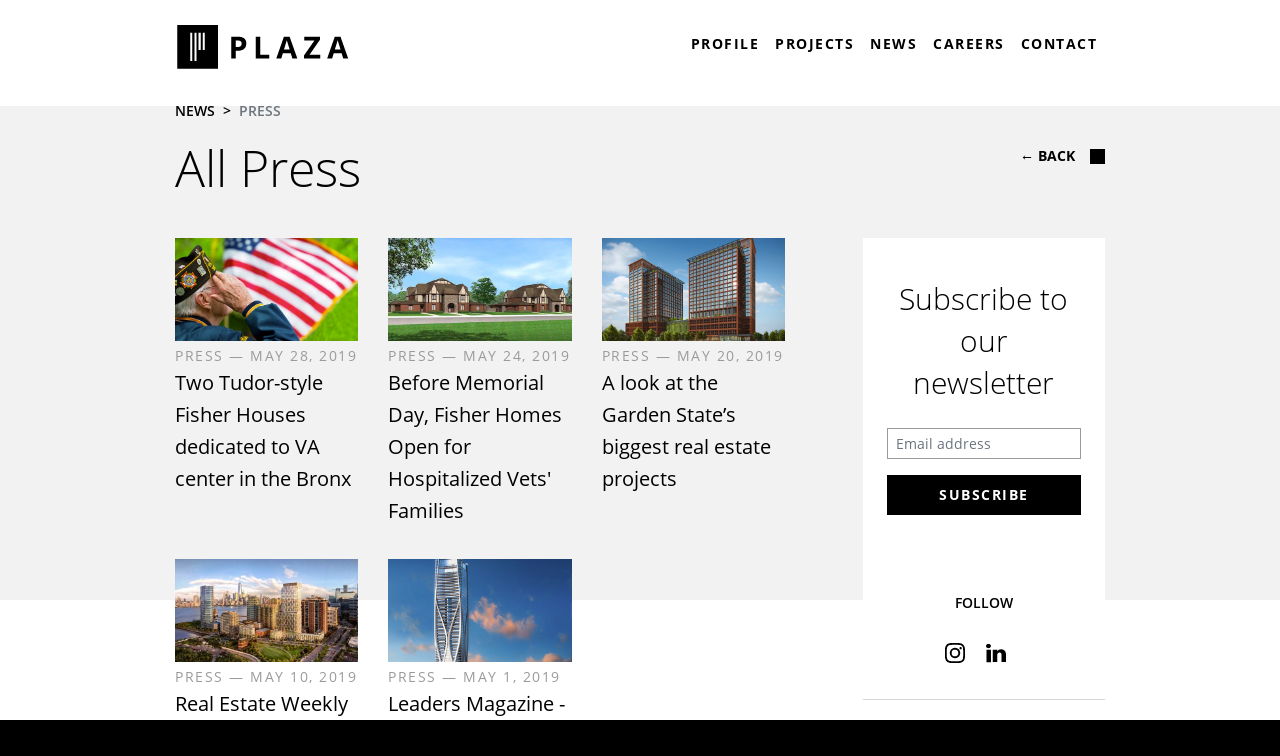

--- FILE ---
content_type: text/html; charset=utf-8
request_url: https://www.plazaconstruction.com/news/press/2019/5/
body_size: 6556
content:



<!doctype html>
<html class="no-js" lang="en">
    <head>
        <meta charset="utf-8">
        <meta http-equiv="x-ua-compatible" content="ie=edge">
        <title>Latest noteworthy press moments about Plaza</title>
        <meta name="description" content="Plaza&#39;s latest press">
        
        
        <meta name="viewport" content="width=device-width, initial-scale=1, shrink-to-fit=no">
       

        <link rel="apple-touch-icon" href="/static/assets/apple-touch-icon.png">
        <link rel="shortcut icon" href="/static/assets/favicon.ico" type="image/x-icon">

       
        <link rel="stylesheet" href="/static/assets/css/main.min.css">
       <style type="text/css">
           .cms-toolbar-expanded body, .cms-toolbar-expanded .header {
               top: 45px;
           }

       </style>
        <!-- Global site tag (gtag.js) - Google Analytics -->
<script async src="https://www.googletagmanager.com/gtag/js?id=UA-130502623-1"></script>
<script>
  window.dataLayer = window.dataLayer || [];
  function gtag(){dataLayer.push(arguments);}
  gtag('js', new Date());
 
  gtag('config', 'UA-130502623-1');
</script>
        
    <style>
        #form_ajax_error, #id_joinus-error, .errorlist {
            position: relative;
            list-style-type: none;
            width: auto;
            color: #ed3522;
            font-style: italic;
            text-align: center;
        }

        #form_ajax, #form_ajax1 {
            position: relative;
            width: auto;
            color: #0fb627;
            text-align: center;
        }
    </style>


<style>

    #form_ajax_error1, #id_joinus-error1, .errorlist {
        position: relative;
        
        list-style-type: none;
        width: auto;
        color: #ed3522;
        font-style: italic;
        text-align: center;
    }

    #form_ajax, #form_ajax1 {
        position: relative;
        width: auto;
        color: #0fb627;
        text-align: center;
    }
</style>


        
     
    </head>
    <body data-sprite="/static/assets/img/sprite.svg">
        

        <script>!function () { var t = new XMLHttpRequest; t.open("GET", document.body.dataset.sprite, !0), t.send(), t.onload = function (e) { var n = document.createElement("div"); n.style.display = "none", n.innerHTML = t.responseText, document.body.insertBefore(n, document.body.childNodes[0]) } }();</script>
        <script>document.documentElement.classList.remove("no-js"), document.documentElement.classList.add("js");</script>
        <header id="header" class="header">
            <div class="container">
                <div id="header1" class="navbar navbar-expand-lg navbar-dark">
                    <div class="navbar-header">
                        <a href="/" class="navbar-brand logo">
                            <svg class="icon home header2" width="400" height="65" aria-hidden="true">
                                <use xlink:href="#logo"></use>
                            </svg>
                            <noscript>
                                <img id="header3" src="/static/assets/img/logo.svg" width="400" height="65" class="img-fluid" alt="logo" />
                            </noscript>
                            <span class="sr-only">Plaza Construction</span>
                        </a>
                        <button class="hamburger js-toggle-nav" type="button" data-target="#nav" aria-controls="nav" aria-expanded="false" aria-label="Toggle navigation">
                            <span class="hamburger__inner" aria-hidden="true"></span>
                            <span class="hamburger__inner" aria-hidden="true"></span>
                        </button>
                    </div>
                    <div id="nav" class="navbar-collapse" role="navigation">
                        
                            

<ul class="navbar-nav ml-auto">	
     
     
   
      
        
   
      
	<li class="nav-item"><a href="/profile/profile/" class="nav-link">Profile</a></li>
    
        
   
      
	<li class="nav-item"><a href="/projects/" class="nav-link">Projects</a></li>
    
        
   
      
	<li class="nav-item"><a href="/news/" class="nav-link">News</a></li>
    
        
   
      
	<li class="nav-item"><a href="/careers/" class="nav-link">Careers</a></li>
    
        
   
      
	<li class="nav-item"><a href="/contact/" class="nav-link">Contact</a></li>
    
        
	
	</ul> 
                       
                    </div>
                </div>
            </div>
        </header>

        
    
<main class="main">
    <div class="bg bg--stripe-horizontal position-relative">
        <div class="container position-relative">
            <div class="position-relative">
                <div class="space" aria-hidden="true"></div>
                <nav class="indent" aria-label="breadcrumb">
                    <ol class="breadcrumb">
                        
                        <li class="breadcrumb-item"><a href="/news/">News</a></li>
                        <li class="breadcrumb-item active" aria-current="page">Press</li>
                        
                    </ol>
                </nav>
                <div class="row mb-3">
                    <div class="col-lg-8 col-xl-10">
                        <div class="d-flex flex-column-reverse indent">
                            <h1 class="mb-4">All Press</h1>
                        </div>
                    </div>
                    <div class="col-lg-4 col-xl-2">
                        
                        <p class="text-right"><a href="/news/" class="link link--square-reverse link--active">&larr; Back</a></p>
                        
                       
                    </div>
                </div>
                <!-- All images bellow need to have same width & height. -->
                <div class="row">
                    <div class="col-lg-8 col-xl-9">
                        <div class="row infinite-container">
                            
                            <div class="col-12 col-sm-6 col-md-4 mb-4 js-clickable infinite-item">
                                <div class="row flex-row-reverse d-sm-flex flex-sm-column-reverse">
                                    <div class="col-8 col-sm-12">
                                        <div class="d-flex flex-column-reverse">
                                            <h3 class="text-base light text-sm-tiny"><a href="/news/press/fisher-houses-dedication/">Two Tudor-style Fisher Houses dedicated to VA center in the Bronx</a></h3>
                                            <p class="meta-info mt-sm-1 mb-0 no-bold">Press — May 28, 2019</p>
                                        </div>
                                    </div>
                                    <div class="col-4 col-sm-12">
                                        <div class="img-wrapper img-fluid-wrapper">
                                            
                                            <img src="/static/assets/img/placeholder-16-9.png" data-original="https://plazaconstruction-live-4722ba4b72b94e2d-9190b8d.aldryn-media.io/filer_public_thumbnails/filer_public/9a/2f/9a2fc2d2-e323-49d1-a897-d019358f82f6/fisherhomes2.jpg__560x315_q90_crop_subject_location-420%2C280_subsampling-2.jpg" class="img-fluid mx-auto d-block js-img-lazyload" alt="Veteran solutes at Fisher House opening" />
                                            <noscript>
                                                <img src="https://plazaconstruction-live-4722ba4b72b94e2d-9190b8d.aldryn-media.io/filer_public_thumbnails/filer_public/9a/2f/9a2fc2d2-e323-49d1-a897-d019358f82f6/fisherhomes2.jpg__560x315_q90_crop_subject_location-420%2C280_subsampling-2.jpg" class="img-fluid mx-auto d-block" alt="Veteran solutes at Fisher House opening" />
                                            </noscript>
                                            
                                        </div>
                                    </div>
                                </div>
                            </div>
                            
                            <div class="col-12 col-sm-6 col-md-4 mb-4 js-clickable infinite-item">
                                <div class="row flex-row-reverse d-sm-flex flex-sm-column-reverse">
                                    <div class="col-8 col-sm-12">
                                        <div class="d-flex flex-column-reverse">
                                            <h3 class="text-base light text-sm-tiny"><a href="/news/press/fisher-homes-vets/">Before Memorial Day, Fisher Homes Open for Hospitalized Vets&#39; Families</a></h3>
                                            <p class="meta-info mt-sm-1 mb-0 no-bold">Press — May 24, 2019</p>
                                        </div>
                                    </div>
                                    <div class="col-4 col-sm-12">
                                        <div class="img-wrapper img-fluid-wrapper">
                                            
                                            <img src="/static/assets/img/placeholder-16-9.png" data-original="https://plazaconstruction-live-4722ba4b72b94e2d-9190b8d.aldryn-media.io/filer_public_thumbnails/filer_public/b4/9f/b49f5554-7cb6-4f65-919d-3768230911cf/fisherhomes.jpg__560x315_q90_crop_subject_location-420%2C280_subsampling-2.jpg" class="img-fluid mx-auto d-block js-img-lazyload" alt="Plaza Construction Fisher Homes project" />
                                            <noscript>
                                                <img src="https://plazaconstruction-live-4722ba4b72b94e2d-9190b8d.aldryn-media.io/filer_public_thumbnails/filer_public/b4/9f/b49f5554-7cb6-4f65-919d-3768230911cf/fisherhomes.jpg__560x315_q90_crop_subject_location-420%2C280_subsampling-2.jpg" class="img-fluid mx-auto d-block" alt="Plaza Construction Fisher Homes project" />
                                            </noscript>
                                            
                                        </div>
                                    </div>
                                </div>
                            </div>
                            
                            <div class="col-12 col-sm-6 col-md-4 mb-4 js-clickable infinite-item">
                                <div class="row flex-row-reverse d-sm-flex flex-sm-column-reverse">
                                    <div class="col-8 col-sm-12">
                                        <div class="d-flex flex-column-reverse">
                                            <h3 class="text-base light text-sm-tiny"><a href="/news/press/biggest-real-estate-projects-nj/">A look at the Garden State’s biggest real estate projects</a></h3>
                                            <p class="meta-info mt-sm-1 mb-0 no-bold">Press — May 20, 2019</p>
                                        </div>
                                    </div>
                                    <div class="col-4 col-sm-12">
                                        <div class="img-wrapper img-fluid-wrapper">
                                            
                                            <img src="/static/assets/img/placeholder-16-9.png" data-original="https://plazaconstruction-live-4722ba4b72b94e2d-9190b8d.aldryn-media.io/filer_public_thumbnails/filer_public/49/b3/49b34a46-e7a7-48cd-8cee-e693631d0b38/gardenstatebiggestprojects.jpg__560x315_q90_crop_subject_location-420%2C280_subsampling-2.jpg" class="img-fluid mx-auto d-block js-img-lazyload" alt="Garden State’s biggest real estate projects" />
                                            <noscript>
                                                <img src="https://plazaconstruction-live-4722ba4b72b94e2d-9190b8d.aldryn-media.io/filer_public_thumbnails/filer_public/49/b3/49b34a46-e7a7-48cd-8cee-e693631d0b38/gardenstatebiggestprojects.jpg__560x315_q90_crop_subject_location-420%2C280_subsampling-2.jpg" class="img-fluid mx-auto d-block" alt="Garden State’s biggest real estate projects" />
                                            </noscript>
                                            
                                        </div>
                                    </div>
                                </div>
                            </div>
                            
                            <div class="col-12 col-sm-6 col-md-4 mb-4 js-clickable infinite-item">
                                <div class="row flex-row-reverse d-sm-flex flex-sm-column-reverse">
                                    <div class="col-8 col-sm-12">
                                        <div class="d-flex flex-column-reverse">
                                            <h3 class="text-base light text-sm-tiny"><a href="/news/press/real-estate-weekly-ml-house/">Real Estate Weekly - NEW DEVELOPMENT: ML House a big hit with renters</a></h3>
                                            <p class="meta-info mt-sm-1 mb-0 no-bold">Press — May 10, 2019</p>
                                        </div>
                                    </div>
                                    <div class="col-4 col-sm-12">
                                        <div class="img-wrapper img-fluid-wrapper">
                                            
                                            <img src="/static/assets/img/placeholder-16-9.png" data-original="https://plazaconstruction-live-4722ba4b72b94e2d-9190b8d.aldryn-media.io/filer_public_thumbnails/filer_public/ba/55/ba550253-655c-4899-a2b4-76fc6a61c0c8/realestateweekly.jpg__560x315_q90_crop_subject_location-420%2C280_subsampling-2.jpg" class="img-fluid mx-auto d-block js-img-lazyload" alt="NEW DEVELOPMENT: ML House a big hit with renters" />
                                            <noscript>
                                                <img src="https://plazaconstruction-live-4722ba4b72b94e2d-9190b8d.aldryn-media.io/filer_public_thumbnails/filer_public/ba/55/ba550253-655c-4899-a2b4-76fc6a61c0c8/realestateweekly.jpg__560x315_q90_crop_subject_location-420%2C280_subsampling-2.jpg" class="img-fluid mx-auto d-block" alt="NEW DEVELOPMENT: ML House a big hit with renters" />
                                            </noscript>
                                            
                                        </div>
                                    </div>
                                </div>
                            </div>
                            
                            <div class="col-12 col-sm-6 col-md-4 mb-4 js-clickable infinite-item">
                                <div class="row flex-row-reverse d-sm-flex flex-sm-column-reverse">
                                    <div class="col-8 col-sm-12">
                                        <div class="d-flex flex-column-reverse">
                                            <h3 class="text-base light text-sm-tiny"><a href="/news/press/leaders-magazine-plaza-moving-forward/">Leaders Magazine - Plaza Moving Forward</a></h3>
                                            <p class="meta-info mt-sm-1 mb-0 no-bold">Press — May 1, 2019</p>
                                        </div>
                                    </div>
                                    <div class="col-4 col-sm-12">
                                        <div class="img-wrapper img-fluid-wrapper">
                                            
                                            <img src="/static/assets/img/placeholder-16-9.png" data-original="https://plazaconstruction-live-4722ba4b72b94e2d-9190b8d.aldryn-media.io/filer_public_thumbnails/filer_public/3d/06/3d06ee69-eea9-4448-a9fc-620aed7439ec/leadersmag-plazamovingforward.jpg__560x315_q90_crop_subject_location-420%2C280_subsampling-2.jpg" class="img-fluid mx-auto d-block js-img-lazyload" alt="One Thousand Museum in Leaders Magazine" />
                                            <noscript>
                                                <img src="https://plazaconstruction-live-4722ba4b72b94e2d-9190b8d.aldryn-media.io/filer_public_thumbnails/filer_public/3d/06/3d06ee69-eea9-4448-a9fc-620aed7439ec/leadersmag-plazamovingforward.jpg__560x315_q90_crop_subject_location-420%2C280_subsampling-2.jpg" class="img-fluid mx-auto d-block" alt="One Thousand Museum in Leaders Magazine" />
                                            </noscript>
                                            
                                        </div>
                                    </div>
                                </div>
                            </div>
                            

                        </div>
                        <div class="loading  text-center" style="display:none;color:#9b9b9b!important;">
                            <p>loading...</p>
                        </div>

                        
                    </div>
                    <div class="col-lg-4 col-xl-3">
                        <div class="bg-white ml-lg-5">
                            
<div class="py-3 px-4 mb-5">
    <h2 class="h3 text-center my-4">Subscribe to our newsletter</h2>
    
    <div></div>
    
    <form action="/joinus-blog-side/" method="post" id="joinusformblogside">
        <input type='hidden' name='csrfmiddlewaretoken' value='Vz8xAEwW9jFCyrcuRoxss0WquigaamKEQOi5mOf6FuGRSZ49os6En91YwdVlgqSl' />
        
        <div class="form-group">
            <label for="joinusformblogside-email" class="sr-only">Enter your email address</label>

            <input type="email" name="joinusformblogside-email" placeholder="Email address" class="form-control form-control-sm text-tiny" autocomplete="off" required maxlength="254" id="id_joinusformblogside-email" />

        </div>
            <div class="form-group">
                <button type="submit" class="btn btn-primary btn-block bold py-2" name="joinusblogside-submit" id="joinusblogside-submit">
                    Subscribe
                </button>
            </div>

        <div id="form_ajax" style="display:none;" align="center">
            <br />
            <h3>Thank you!</h3>
        </div>
        <div id="loading" style="display:none;" align="center">
            <span id="load_text" style="font-size:small">loading...</span>
        </div>
        <div id="form_ajax_error" style="display:none;">
            <br />
            <div class="alert" style="color:orangered" align="center">


            </div>
            <div id="id_joinus-error"></div>
        </div>


</form>
</div>
    





                            
                            
                            <div class="border-bottom pb-3 mb-4">
                                <h2 class="text-center text-tiny text-uppercase semibold mb-4">Follow</h2>
                                <ul class="list-inline text-center">
                                    
                                    <li class="list-inline-item mr-3">
                                        <a href="https://www.instagram.com/plazabuilds/" target="_blank" title="Instagram">
                                            <span class="sr-only">Instagram</span>
                                            <svg class="icon fill-primary icon--hover" width="20" height="20" aria-hidden="true">
                                                <use xlink:href="#instagram"></use>
                                            </svg>
                                        </a>
                                    </li>
                                    
                                    <li class="list-inline-item mr-3">
                                        <a href="https://www.linkedin.com/company/plazabuilds" target="_blank" title="Linkedin">
                                            <span class="sr-only">Linkedin</span>
                                            <svg class="icon fill-primary icon--hover" width="20" height="20" aria-hidden="true">
                                                <use xlink:href="#linkedin"></use>
                                            </svg>
                                        </a>
                                    </li>
                                    

                                </ul>
                            </div>
                            
                            <div class="border-bottom pb-3 mb-4">
                                <h2 class="text-center text-tiny text-uppercase semibold mb-4">Topics</h2>
                                
                                
                                

<ul class="list-unstyled text-tiny">
   
    
        <li>
            <a href="/news/press/category/projects/">Projects</a>
           
        </li>
    
</ul>

                                
                            </div>
                            <div class="border-bottom pb-3 mb-4">
                                <h2 class="text-center text-tiny text-uppercase semibold mb-4">Archive</h2>
                                
                                
                                




<ul class="list-unstyled text-tiny">
    
        <li>
            <a href="/news/press/2024/"><span class="list-icon" aria-hidden="true">&#9658;</span>2024</a>
            <ul class="list-unstyled pl-4">
                
                    <li>
                        <a href="/news/press/2024/10/"
                            >
                                <span class="list-icon" aria-hidden="true">&#9660;</span>October (1)
                        </a>
                    </li>
                
                    <li>
                        <a href="/news/press/2024/5/"
                            >
                                <span class="list-icon" aria-hidden="true">&#9660;</span>May (1)
                        </a>
                    </li>
                
                    <li>
                        <a href="/news/press/2024/3/"
                            >
                                <span class="list-icon" aria-hidden="true">&#9660;</span>March (3)
                        </a>
                    </li>
                
                    <li>
                        <a href="/news/press/2024/2/"
                            >
                                <span class="list-icon" aria-hidden="true">&#9660;</span>February (3)
                        </a>
                    </li>
                
                    <li>
                        <a href="/news/press/2024/1/"
                            >
                                <span class="list-icon" aria-hidden="true">&#9660;</span>January (1)
                        </a>
                    </li>
                
            </ul>
        </li>
    
        <li>
            <a href="/news/press/2023/"><span class="list-icon" aria-hidden="true">&#9658;</span>2023</a>
            <ul class="list-unstyled pl-4">
                
                    <li>
                        <a href="/news/press/2023/12/"
                            >
                                <span class="list-icon" aria-hidden="true">&#9660;</span>December (1)
                        </a>
                    </li>
                
                    <li>
                        <a href="/news/press/2023/11/"
                            >
                                <span class="list-icon" aria-hidden="true">&#9660;</span>November (1)
                        </a>
                    </li>
                
                    <li>
                        <a href="/news/press/2023/10/"
                            >
                                <span class="list-icon" aria-hidden="true">&#9660;</span>October (1)
                        </a>
                    </li>
                
                    <li>
                        <a href="/news/press/2023/9/"
                            >
                                <span class="list-icon" aria-hidden="true">&#9660;</span>September (1)
                        </a>
                    </li>
                
                    <li>
                        <a href="/news/press/2023/8/"
                            >
                                <span class="list-icon" aria-hidden="true">&#9660;</span>August (1)
                        </a>
                    </li>
                
                    <li>
                        <a href="/news/press/2023/6/"
                            >
                                <span class="list-icon" aria-hidden="true">&#9660;</span>June (2)
                        </a>
                    </li>
                
                    <li>
                        <a href="/news/press/2023/5/"
                            >
                                <span class="list-icon" aria-hidden="true">&#9660;</span>May (4)
                        </a>
                    </li>
                
                    <li>
                        <a href="/news/press/2023/4/"
                            >
                                <span class="list-icon" aria-hidden="true">&#9660;</span>April (7)
                        </a>
                    </li>
                
                    <li>
                        <a href="/news/press/2023/3/"
                            >
                                <span class="list-icon" aria-hidden="true">&#9660;</span>March (7)
                        </a>
                    </li>
                
                    <li>
                        <a href="/news/press/2023/1/"
                            >
                                <span class="list-icon" aria-hidden="true">&#9660;</span>January (1)
                        </a>
                    </li>
                
            </ul>
        </li>
    
        <li>
            <a href="/news/press/2022/"><span class="list-icon" aria-hidden="true">&#9658;</span>2022</a>
            <ul class="list-unstyled pl-4">
                
                    <li>
                        <a href="/news/press/2022/7/"
                            >
                                <span class="list-icon" aria-hidden="true">&#9660;</span>July (2)
                        </a>
                    </li>
                
                    <li>
                        <a href="/news/press/2022/6/"
                            >
                                <span class="list-icon" aria-hidden="true">&#9660;</span>June (2)
                        </a>
                    </li>
                
            </ul>
        </li>
    
        <li>
            <a href="/news/press/2021/"><span class="list-icon" aria-hidden="true">&#9658;</span>2021</a>
            <ul class="list-unstyled pl-4">
                
                    <li>
                        <a href="/news/press/2021/6/"
                            >
                                <span class="list-icon" aria-hidden="true">&#9660;</span>June (1)
                        </a>
                    </li>
                
                    <li>
                        <a href="/news/press/2021/5/"
                            >
                                <span class="list-icon" aria-hidden="true">&#9660;</span>May (3)
                        </a>
                    </li>
                
                    <li>
                        <a href="/news/press/2021/3/"
                            >
                                <span class="list-icon" aria-hidden="true">&#9660;</span>March (1)
                        </a>
                    </li>
                
                    <li>
                        <a href="/news/press/2021/2/"
                            >
                                <span class="list-icon" aria-hidden="true">&#9660;</span>February (2)
                        </a>
                    </li>
                
            </ul>
        </li>
    
        <li>
            <a href="/news/press/2020/"><span class="list-icon" aria-hidden="true">&#9658;</span>2020</a>
            <ul class="list-unstyled pl-4">
                
                    <li>
                        <a href="/news/press/2020/11/"
                            >
                                <span class="list-icon" aria-hidden="true">&#9660;</span>November (2)
                        </a>
                    </li>
                
                    <li>
                        <a href="/news/press/2020/10/"
                            >
                                <span class="list-icon" aria-hidden="true">&#9660;</span>October (1)
                        </a>
                    </li>
                
                    <li>
                        <a href="/news/press/2020/7/"
                            >
                                <span class="list-icon" aria-hidden="true">&#9660;</span>July (1)
                        </a>
                    </li>
                
                    <li>
                        <a href="/news/press/2020/3/"
                            >
                                <span class="list-icon" aria-hidden="true">&#9660;</span>March (7)
                        </a>
                    </li>
                
                    <li>
                        <a href="/news/press/2020/1/"
                            >
                                <span class="list-icon" aria-hidden="true">&#9660;</span>January (3)
                        </a>
                    </li>
                
            </ul>
        </li>
    
        <li>
            <a href="/news/press/2019/"><span class="list-icon" aria-hidden="true">&#9658;</span>2019</a>
            <ul class="list-unstyled pl-4">
                
                    <li>
                        <a href="/news/press/2019/12/"
                            >
                                <span class="list-icon" aria-hidden="true">&#9660;</span>December (4)
                        </a>
                    </li>
                
                    <li>
                        <a href="/news/press/2019/11/"
                            >
                                <span class="list-icon" aria-hidden="true">&#9660;</span>November (5)
                        </a>
                    </li>
                
                    <li>
                        <a href="/news/press/2019/10/"
                            >
                                <span class="list-icon" aria-hidden="true">&#9660;</span>October (3)
                        </a>
                    </li>
                
                    <li>
                        <a href="/news/press/2019/9/"
                            >
                                <span class="list-icon" aria-hidden="true">&#9660;</span>September (4)
                        </a>
                    </li>
                
                    <li>
                        <a href="/news/press/2019/7/"
                            >
                                <span class="list-icon" aria-hidden="true">&#9660;</span>July (3)
                        </a>
                    </li>
                
                    <li>
                        <a href="/news/press/2019/6/"
                            >
                                <span class="list-icon" aria-hidden="true">&#9660;</span>June (2)
                        </a>
                    </li>
                
                    <li>
                        <a href="/news/press/2019/5/"
                            >
                                <span class="list-icon" aria-hidden="true">&#9660;</span>May (5)
                        </a>
                    </li>
                
                    <li>
                        <a href="/news/press/2019/4/"
                            >
                                <span class="list-icon" aria-hidden="true">&#9660;</span>April (4)
                        </a>
                    </li>
                
                    <li>
                        <a href="/news/press/2019/3/"
                            >
                                <span class="list-icon" aria-hidden="true">&#9660;</span>March (11)
                        </a>
                    </li>
                
                    <li>
                        <a href="/news/press/2019/2/"
                            >
                                <span class="list-icon" aria-hidden="true">&#9660;</span>February (1)
                        </a>
                    </li>
                
                    <li>
                        <a href="/news/press/2019/1/"
                            >
                                <span class="list-icon" aria-hidden="true">&#9660;</span>January (4)
                        </a>
                    </li>
                
            </ul>
        </li>
    
        <li>
            <a href="/news/press/2018/"><span class="list-icon" aria-hidden="true">&#9658;</span>2018</a>
            <ul class="list-unstyled pl-4">
                
                    <li>
                        <a href="/news/press/2018/12/"
                            >
                                <span class="list-icon" aria-hidden="true">&#9660;</span>December (2)
                        </a>
                    </li>
                
                    <li>
                        <a href="/news/press/2018/11/"
                            >
                                <span class="list-icon" aria-hidden="true">&#9660;</span>November (4)
                        </a>
                    </li>
                
                    <li>
                        <a href="/news/press/2018/10/"
                            >
                                <span class="list-icon" aria-hidden="true">&#9660;</span>October (4)
                        </a>
                    </li>
                
                    <li>
                        <a href="/news/press/2018/9/"
                            >
                                <span class="list-icon" aria-hidden="true">&#9660;</span>September (5)
                        </a>
                    </li>
                
                    <li>
                        <a href="/news/press/2018/8/"
                            >
                                <span class="list-icon" aria-hidden="true">&#9660;</span>August (4)
                        </a>
                    </li>
                
                    <li>
                        <a href="/news/press/2018/7/"
                            >
                                <span class="list-icon" aria-hidden="true">&#9660;</span>July (1)
                        </a>
                    </li>
                
                    <li>
                        <a href="/news/press/2018/6/"
                            >
                                <span class="list-icon" aria-hidden="true">&#9660;</span>June (5)
                        </a>
                    </li>
                
                    <li>
                        <a href="/news/press/2018/5/"
                            >
                                <span class="list-icon" aria-hidden="true">&#9660;</span>May (4)
                        </a>
                    </li>
                
                    <li>
                        <a href="/news/press/2018/4/"
                            >
                                <span class="list-icon" aria-hidden="true">&#9660;</span>April (2)
                        </a>
                    </li>
                
                    <li>
                        <a href="/news/press/2018/3/"
                            >
                                <span class="list-icon" aria-hidden="true">&#9660;</span>March (5)
                        </a>
                    </li>
                
                    <li>
                        <a href="/news/press/2018/2/"
                            >
                                <span class="list-icon" aria-hidden="true">&#9660;</span>February (5)
                        </a>
                    </li>
                
            </ul>
        </li>
    
</ul>



                                
                            </div>
                            <h2 class="text-center text-tiny text-uppercase semibold mb-4">Search</h2>
                            
                            
                            ﻿



<form action="/news/press/search/" method="get">
    <label for="search-plugin-169" class="sr-only">What are you looking for?</label>
    <div class="input-group">
        <input type="text" name="q" id="search-plugin-169" class="form-control form-control-sm text-tiny">
        <input type="hidden" name="max_articles" value="10">
        <div class="input-group-append">
            <button type="submit" class="btn btn-primary btn-sm semibold">Search</button>
        </div>
        </div>
</form>

                            
                        </div>
                    </div>
                </div>
                </div>
        </div>
    </div>
</main>




        <footer class="footer">
            <div class="footer__top mb-5 ">
                <div class="container">
                    <div class="row">
                        <div class="col-lg-1">
                            <div class="footer__divider d-flex justify-content-between align-items-center">
                                <svg class="icon footer__logo" width="35" height="37" aria-hidden="true">
                                    <use xlink:href="#logo-small"></use>
                                </svg>
                                <a href="#header" class="d-inline-flex align-items-center d-lg-none no-bold js-scroll">
                                    <span class="mr-3">Top of Page</span>
                                    <svg class="icon" width="21" height="30" aria-hidden="true">
                                        <use xlink:href="#arrow-top"></use>
                                    </svg>
                                </a>
                            </div>
                        </div>
                       
                        <div class="col-6 col-lg-3">
                            <h6 class="mb-4">Parent Companies</h6>
                            <ul>
                                

                            </ul>
                        </div>
                       
                        <div class="col-6 col-lg-3">
                            <h6 class="mb-4">General Inquiries</h6>
                            <ul>
                                <li ><a href="//www.plazaconstruction.com/contact/"  target="_self" ><span>All Locations</span></a></li>
<li  class="text-truncate" ><a href="mailto:info@plazaconstruction.com" ><span>info@plazaconstruction.com</span></a></li>
<li ><a href="//www.plazaconstruction.com/trade-partners/"  target="_self" ><span>Trade Partners</span></a></li>
<li ><a href="//www.plazaconstruction.com/plaza-futures/"  target="_self" ><span>Plaza Futures</span></a></li>

                            </ul>
                        </div>
                        <div class="col-6 col-lg-3">
                            <h6 class="mb-4">Find Us</h6>
                            <address>
                                Plaza Construction<br>
                                360 Lexington Avenue, 2nd Floor<br>
                                New York, NY 10017<br>
                                <a href="tel:1-212-849-4800">212.849.4800</a>
                            </address>
                        </div>
                        <div class="col-6 col-lg-2">
                            
                            <h6 class="mb-4">Follow</h6>
                            <ul>
                                
                                <li><a href="https://www.instagram.com/plazabuilds/" target="_blank">Instagram</a></li>
                                
                                <li><a href="https://www.linkedin.com/company/plazabuilds" target="_blank">Linkedin</a></li>
                                
                                
                            </ul>
                        </div>
                    </div>
                </div>
            </div>
            <div class="container mb-5 ">
                <div class="row">
                    <div class="col-lg-8 offset-lg-4">
                        <!-- placeholder div for response -->
                        <div></div>
                        <!-- /placeholder div for response -->
                        
<form action="/joinus-base/" method="post" id="joinusformbase">
    <input type='hidden' name='csrfmiddlewaretoken' value='Vz8xAEwW9jFCyrcuRoxss0WquigaamKEQOi5mOf6FuGRSZ49os6En91YwdVlgqSl' />
    <fieldset>
        <legend>Subscribe to our newsletter</legend>
        <label for="joinusformbase-email" class="sr-only">Enter your email address</label>
        <div class="input-group">
            <input type="email" name="joinusformbase-email" placeholder="Enter your email address" class="form-control form-control-light" autocomplete="off" required maxlength="254" id="id_joinusformbase-email" />
            <div class="input-group-append">
                <button type="submit" class="btn btn-outline-primary btn-light" name="joinusbase-submit" id="joinusbase-submit">
                    <span class="d-none d-sm-block bold">Subscribe &rarr;</span>
                    <svg class="icon d-sm-none" width="18" height="18" aria-hidden="true">
                        <use xlink:href="#send"></use>
                    </svg>
                </button>
            </div>
        </div>
        <div id="form_ajax1" style="display:none;" align="center">
            <br />
            <h3>Thank you!</h3>
        </div>
        <div id="loading1" style="display:none;" align="center">
            <span id="load_text1" style="font-size:small">loading...</span>
        </div>
        <div id="form_ajax_error1" style="display:none;">
            <br />
            <div class="alert" style="color:orangered" align="center">


            </div>
            <div id="id_joinus-error1"></div>
        </div>

    </fieldset>
</form>





                    </div>
                </div>
            </div>
            <div class="footer__bottom py-3">
                <div class="container">
                    <div class="row align-items-lg-center">
                        <div class="col-12 col-md-6 col-lg-5 text-center text-md-left">
                            <div class="d-lg-flex align-items-center justify-content-between">
                                <ul class="list-inline list-footer-nav my-0">
                                    <li class="list-inline-item"><a href="//www.plazaconstruction.com/terms/" ><span>Terms</span></a></li>
<li class="list-inline-item"><a href="//www.plazaconstruction.com/privacy/" ><span>Privacy</span></a></li>
<li class="list-inline-item"><a href="//www.plazaconstruction.com/site-credits/" ><span>Site credits</span></a></li>

                                </ul>
                                <a href="#top" class="d-none d-lg-inline-flex align-items-center no-bold js-scroll">
                                    <span class="mr-3">Top of Page</span>
                                    <svg class="icon" width="21" height="30" aria-hidden="true">
                                        <use xlink:href="#arrow-top"></use>
                                    </svg>
                                </a>
                            </div>
                        </div>
                        <div class="col-12 col-md-6 col-lg-7 text-center text-md-right text-lg-left order-md-first">
                            <p class="copyright my-0">© 2020 Plaza Construction</p>
                        </div>
                    </div>
                </div>
            </div>
        </footer>
        <script type="text/javascript" src="//s7.addthis.com/js/300/addthis_widget.js#pubid=ra-5b951d8bcb62ff96"></script>
        <script src="https://code.jquery.com/jquery-1.12.0.min.js"></script>
        <script>window.jQuery || document.write('<script src="/static/js/%20vendor%20/%20jquery%20-%201.12.0.min.js"><\/script>')</script>
        <script src="/static/js/plugins.js"></script>
        <script src="/static/assets/js/main.min.js" async></script>
       
        <script>
            jQuery(document).ready(function ($) {
               $('.render_more_btn').click(function(){
                  $('.render_more_btn').fadeOut('quick')
                  $('.render_more').slideDown()
                 
               })
               
                });
         </script>

        
        

        <script src="/static/assets/js/jquery.waypoints.min.js"></script>
        <script src="/static/assets/js/infinite.min.js"></script>
        

<script>
    jQuery(document).ready(function () {

       $('body').on('click', '.infinite-more-link', function (e) {
     e.preventDefault();
     ///

      var infinite = new Waypoint.Infinite({
      element: $('.infinite-container')[0],

      onBeforePageLoad: function () {
        $('.loading').show();
      },
      onAfterPageLoad: function ($items) {
        $('.loading').hide();
     /////////
        $('.js-img-lazyload').lazyload({
            effect: 'fadeIn'
        });
        $('.js-clickable').clickable();




          ////////////
     infinite.destroy();
     /////////


      }

    });
     ///

        });




       }); //ready
</script>



        
<script type="text/javascript" src="/static/assets/js/jquery.form.min.js"></script>


    <script type="text/javascript">
        jQuery(document).ready(function ($) {

            ///////////////////////////jaoun us form

            function block_form() {
                $("#loading").show();
                $('input').attr('disabled', 'disabled');
            }

            function unblock_form() {
                $("#loading").hide();
                $('input').removeAttr('disabled');
                $('.errorlist').remove();
            }

            // prepare Options Object for plugin
            var options = {
                beforeSubmit: function (form, options) {
                    // return false to cancel submit
                    block_form();
                },
                success: function (msg) {
                    unblock_form();

                    $('#joinusformblogside').each(function () {
                        this.reset();
                    });
                    $("#form_ajax").show();
                    setTimeout(function () {
                        $("#form_ajax").hide();
                    }, 5000);

                },
                error: function (resp) {
                    unblock_form();
                    $("#form_ajax_error").show();
                    $('#joinusblogside-submit').blur();
                    // render errors in form fields
                    //alert(resp.responseText)
                    var errors = JSON.parse(resp.responseText);

                    for (error in errors) {
                        var id = '#id_joinus-error';
                        $(id).prepend(errors[error]);

                    }

                    setTimeout(function () {
                        $("#form_ajax_error").hide();
                    }, 5000);
                }
            };

            $('#joinusformblogside').ajaxForm(options);






        });
    </script>
    

<script type="text/javascript">
    jQuery(document).ready(function ($) {

        ///////////////////////////jaoun us form

        function block_form1() {
            $("#loading1").show();
            $('input').attr('disabled', 'disabled');
        }

        function unblock_form1() {
            $("#loading1").hide();
            $('input').removeAttr('disabled');
            $('.errorlist').remove();
        }

        // prepare Options Object for plugin
        var options1 = {
            beforeSubmit: function (form, options) {
                // return false to cancel submit
                block_form1();
            },
            success: function (msg) {
                unblock_form1();

                $('#joinusformbase').each(function () {
                    this.reset();
                });
                $("#form_ajax1").show();
                setTimeout(function () {
                    $("#form_ajax1").hide();
                }, 5000);

            },
            error: function (resp) {
                unblock_form1();
                $("#form_ajax_error1").show();
                $('#joinusbase-submit').blur();
                // render errors in form fields
                //alert(resp.responseText)
                var errors1 = JSON.parse(resp.responseText);

                for (error in errors1) {
                    var id1 = '#id_joinus-error1';
                    $(id1).prepend(errors1[error]);

                }

                setTimeout(function () {
                    $("#form_ajax_error1").hide();
                }, 5000);
            }
        };

        $('#joinusformbase').ajaxForm(options1);






    });
</script>



        
    </body>
</html>


--- FILE ---
content_type: image/svg+xml
request_url: https://www.plazaconstruction.com/static/assets/img/sprite.svg
body_size: 5221
content:
<?xml version="1.0" encoding="UTF-8" standalone="no"?>
<svg xmlns="http://www.w3.org/2000/svg" xmlns:xlink="http://www.w3.org/1999/xlink">
   <symbol viewBox="0 0 21.004 26.436" id="arrow-top" xmlns="http://www.w3.org/2000/svg">
      <path d="M10.572 0L.141 11.256l1.468 1.36L9.5 4.1v16.836h2V3.946l8.035 8.67 1.469-1.36L10.572 0zM0 24.436v2h21v-2H0z" color="#000"/>
   </symbol>
   <symbol viewBox="0 0 72.449 41.396" id="chevron-down" xmlns="http://www.w3.org/2000/svg">
      <path d="M2.92 0L0 2.734l36.225 38.662L72.449 2.734 69.53 0 36.225 35.547 2.92 0z" color="#000"/>
   </symbol>
   <symbol viewBox="0 0 50 50" id="chevron-left">
      <path d="M14.992 25L39.314 1.993 37.429 0 11 25l26.429 25 1.885-1.993z"/>
   </symbol>
   <symbol viewBox="0 0 50 50" id="chevron-right">
      <path d="M35.322 25L11 1.993 12.885 0l26.429 25-26.429 25L11 48.007z"/>
   </symbol>
   <symbol viewBox="0 0 21.068 18.461" id="envelope" xmlns="http://www.w3.org/2000/svg">
      <path d="M1.336 0C.6 0 0 .599 0 1.336v1.81l10.535 7.866 10.533-7.866v-1.81c0-.737-.6-1.336-1.336-1.336H1.336zm19.732 4.969l-10.533 7.865L0 4.971v12.152c0 .736.6 1.338 1.336 1.338h18.396a1.34 1.34 0 001.336-1.338V4.969z" color="#000"/>
   </symbol>
   <symbol viewBox="0 0 10.588 19.662" id="facebook" xmlns="http://www.w3.org/2000/svg">
      <path d="M7.562 3.746h3.026V0H7.562C5.061 0 3.025 2.206 3.025 4.915v1.892H0v3.757h3.025v9.098h3.781v-9.098h3.782V6.807H6.806V4.88c0-.649.4-1.134.756-1.134z" color="#000"/>
   </symbol>
   <symbol viewBox="0 0 30 30" id="instagram" xmlns="http://www.w3.org/2000/svg">
      <path d="M17.504.047c-.884-.001-1.798.005-2.774.002-1.655.024-3.557-.03-5.459.062-.884.043-1.765.095-2.632.28-1.11.236-2.159.628-3.09 1.289C1.554 3.094.534 5.075.205 7.457c-.113.814-.132 1.632-.168 2.45-.033.73-.032 1.464-.033 2.197-.004 1.913-.005 3.826 0 5.74.003 1.365.015 2.73.13 4.093a11.4 11.4 0 00.343 1.997c.47 1.748 1.411 3.184 2.857 4.279 1.206.913 2.594 1.366 4.074 1.582.814.119 1.632.133 2.45.17.73.032 1.464.031 2.197.033 1.858.004 3.718.003 5.576 0 1.42-.002 2.84-.014 4.258-.133a11.34 11.34 0 001.996-.342c1.735-.467 3.167-1.398 4.26-2.83.925-1.212 1.384-2.61 1.601-4.101.118-.813.131-1.632.168-2.45.032-.709.032-1.42.033-2.13.004-1.881.005-3.762.002-5.643-.002-1.42-.014-2.84-.135-4.258a11.216 11.216 0 00-.457-2.37c-.493-1.6-1.415-2.895-2.74-3.903C25.414.922 24.024.47 22.543.256c-.813-.118-1.632-.141-2.45-.17a76.382 76.382 0 00-2.59-.04zm-4.672 2.71c1.448-.008 2.898.007 4.346.01h.13c1.16-.023 2.316.03 3.473.07.873.032 1.744.115 2.586.38 1.83.575 2.977 1.8 3.48 3.638.162.592.236 1.197.28 1.81.048.676.045 1.352.074 2.028.062 1.443.026 2.886.031 4.328 0 1.269.024 2.538-.005 3.805-.023.972-.03 1.946-.122 2.914-.068.73-.206 1.448-.482 2.131-.643 1.594-1.825 2.577-3.469 3.024a9.404 9.404 0 01-1.808.28c-.699.05-1.397.054-2.096.075-2.7.083-5.4.044-8.1.023-.948-.007-1.9-.025-2.847-.115-.864-.081-1.71-.247-2.496-.625-1.43-.687-2.303-1.83-2.705-3.351a9.63 9.63 0 01-.276-1.778c-.05-.698-.055-1.397-.076-2.095-.082-2.7-.043-5.4-.023-8.1.007-.96.025-1.923.117-2.88.07-.742.209-1.471.49-2.165.601-1.482 1.68-2.445 3.195-2.93a7.95 7.95 0 011.961-.351 81.995 81.995 0 014.342-.125zM23.392 6c-.854.006-1.81.703-1.792 1.813.015 1.02.775 1.784 1.816 1.787 1.096.003 1.834-.94 1.781-1.813.046-.934-.814-1.794-1.804-1.787zm-8.3 1.201c-4.32-.044-7.838 3.482-7.89 7.695-.054 4.338 3.505 7.896 7.784 7.905 4.305.009 7.863-3.54 7.813-7.799.049-4.258-3.485-7.757-7.707-7.8zm-.08 2.76c2.813.004 5.02 2.25 5.045 5.055-.043 2.808-2.264 5.04-5.075 5.025a5.015 5.015 0 01-5.021-5.072 5.015 5.015 0 015.05-5.008z" color="#000"/>
   </symbol>
   <symbol viewBox="0 0 20.396 18.654" id="linkedin" xmlns="http://www.w3.org/2000/svg">
      <path d="M2.514 0C1.124 0 0 .992 0 2.215c0 1.222 1.124 2.21 2.514 2.21 1.388 0 2.513-.988 2.513-2.21C5.027.992 3.902 0 2.514 0zm12.98 5.555c-1.866 0-2.895.608-4.08 2.084V5.95H6.912v12.543h4.502v-6.816c0-1.439.706-2.846 2.393-2.846 1.687 0 2.101 1.409 2.101 2.813v6.85h4.488v-7.132c0-4.954-3.034-5.808-4.902-5.808zM.576 6.11v12.543h4.51V6.111H.576z" color="#000"/>
   </symbol>
   <symbol fill="none" viewBox="0 0 400 66" id="logo" xmlns="http://www.w3.org/2000/svg">
      <style type="text/css">
         .st1{clip-path:url(#SVGID_00000126308512879827925250000006311348150329686452_);fill:#FFFFFF;}
         .st2{clip-path:url(#SVGID_00000090994745660177099560000015605931505396852662_);}
      </style>
      <path style="fill:#000000;" d="M20.4,11.5h3.1v42.6h-3.1V11.5z M26.7,11.5h3.1v42.6h-3.1V11.5z M32.9,11.5H36v26h-3.1V11.5z M39.2,11.5h3.1v26h-3.1V11.5z
         M0.7,65.5H62V0H0.7V65.5z"/>
      <g>
         <defs>
            <rect id="SVGID_00000124157590795053291010000011645919177629502850_" x="0.7" width="256.7" height="65.5"/>
         </defs>
         <clipPath id="SVGID_00000003820311484434721600000018103641957079641255_">
            <use xlink:href="#SVGID_00000124157590795053291010000011645919177629502850_"  style="overflow:visible;"/>
         </clipPath>
         <path style="clip-path:url(#SVGID_00000003820311484434721600000018103641957079641255_);fill:#000000" d="M237.3,36.7
            c2.3-7.5,3.7-12.2,4.2-14.1c0.1,0.5,0.3,1.3,0.6,2.2c0.3,0.9,1.5,4.9,3.7,12H237.3z M257.3,50.3l-11.6-32.8h-8.5l-11.5,32.8h7.5
            l2.4-7.8h11.9l2.4,7.8H257.3z M215.5,44.5h-16.1l15.6-22.5v-4.5h-23.5v5.7h15.2l-15.7,22.5v4.5h24.3V44.5z M161,36.7
            c2.3-7.5,3.7-12.2,4.2-14.1c0.1,0.5,0.3,1.3,0.6,2.2c0.3,0.9,1.5,4.9,3.7,12H161z M181,50.3l-11.6-32.8h-8.5l-11.5,32.8h7.5
            l2.4-7.8h11.9l2.4,7.8H181z M138.7,50.3v-5.7h-13.3V17.6h-6.9v32.7H138.7z M101.4,20.2c-2.1-1.7-5.1-2.6-9-2.6H81.9v32.7h6.9V38.6
            h3c4.1,0,7.2-0.9,9.4-2.8c2.2-1.9,3.3-4.6,3.3-8.1C104.5,24.4,103.4,21.9,101.4,20.2 M88.8,23.3H92c1.9,0,3.3,0.4,4.2,1.2
            c0.9,0.8,1.3,2,1.3,3.6c0,1.6-0.5,2.8-1.6,3.7c-1.1,0.8-2.7,1.3-4.8,1.3h-2.3V23.3z"/>
      </g>
   </symbol>
   <symbol viewBox="0 0 335 60" id="logo-homes-end">
      <path d="M94.21 58.66H91.6a22.36 22.36 0 01-12.85-4.5A20.62 20.62 0 0171.54 43a69 69 0 01-1.15-13.38 71.8 71.8 0 011.15-13.52 20.73 20.73 0 017.21-11.18A22.5 22.5 0 0191.6.42h2.61a20.74 20.74 0 016.71 1.23 23.69 23.69 0 016.24 3.27 19.48 19.48 0 017.21 11.19 72.54 72.54 0 011.15 13.48A69.94 69.94 0 01114.37 43a17.17 17.17 0 01-2.51 6 19.28 19.28 0 01-4.7 5.12 23.39 23.39 0 01-6.24 3.27 20.48 20.48 0 01-6.71 1.27zM78.75 41.52c1.39 4.65 7 9.83 12.85 9.83h2.61c5.88 0 11.44-5.09 13-9.83v.1a60.55 60.55 0 00.94-12 61.59 61.59 0 00-.94-12.13v.1c-1.51-4.75-7.07-9.83-13-9.83H91.6c-5.85 0-11.47 5.18-12.85 9.83v-.1a72.37 72.37 0 00-.94 12.12 71.23 71.23 0 00.94 12v-.1zM190.35.53V59H183V15.06a69.58 69.58 0 00-4 6.38c-2.51 3.76-5.23 8.15-7.63 12.13-.84 1.46-2.72 4.28-3.55 5.64l-15.46-24V59h-7.42V.53h7l15.77 24.36c1.68-2.72 3.45-5.33 5.33-8.16 1.67-2.51 3.34-5.33 5-7.84.62-.94 1.14-1.78 1.67-2.72 1.25-1.78 2.71-4 3.75-5.64zM253 41.32h-16.61v10h22.88v7.32H229V.42h30.29v7.32h-22.9V33.9H253zM304.17 54.48v.11c-3.66-3-4.81-8.27-5.12-10.36l7.21-1.57c.31 1.57 2.4 9.2 11 9.2a11.31 11.31 0 008.67-3.76 10.1 10.1 0 001.77-5 5.8 5.8 0 00-1.15-4c-.83-1-4.17-3.44-7.62-5.85a9.7 9.7 0 01-2.93-2.19c-6.16-4.08-10.55-7.22-12-9.31a14.74 14.74 0 01-2.51-7.43 15 15 0 014.08-9.82C309.18.73 313 0 318.17 0a17.59 17.59 0 0110.24 3.56c2.92 2.3 5.22 6.58 6 10.87L327.26 16c-.94-4.71-5-8.58-9.09-8.58s-5.75.53-7.31 2.2a7.22 7.22 0 00-2 4.6 8.66 8.66 0 001.25 3.25c3.77 3.34 7.73 5.75 11.29 8.36 4.28 3 8.88 6.38 10.55 8.47a13.88 13.88 0 012.92 9.2 15.83 15.83 0 01-3.34 9.31 19.26 19.26 0 01-14.31 6.47 18.53 18.53 0 01-13.06-4.81M40 58.54h-7.33V43.38H7.33v15.16H0v-58h7.33v35.51h25.34V.54H40z"/>
   </symbol>
   <symbol viewBox="0 0 103 200" id="logo-homes-pictogram">
      <path d="M0 200h14.45V0H0zM29.34 200h14.45V0H29.34zM58.68 121.88h14.45V0H58.68zM88 121.88h14.45V0H88z"/>
      <path fill="#bbbdbf" d="M88.02 139.06v33.99H73.13v-33.99H58.68V200h14.45v-12.49h14.89V200h14.45v-60.94H88.02z"/>
   </symbol>
   <symbol viewBox="0 0 335 60" id="logo-homes-start" xmlns="http://www.w3.org/2000/svg">
      <path d="M7.45 59.3H0V.32h17.41a17.35 17.35 0 0117.51 17.19v.33a17.61 17.61 0 01-5.1 12.52 17.38 17.38 0 01-12.41 5.12h-10V59.3zm0-51.64V28h10a10.19 10.19 0 0010.13-10.16A10.31 10.31 0 0017.41 7.66zM107.15 58.57H68.91V0h7.44v51.22h30.8zM185.51 59h-8l-6-18.37h-17.77c-1.58 4.5-3.5 10.5-5.87 18.37h-8L159.3.31h6.7L185.51 59zm-22.86-45.15c0 .15-.11.38-.47 1.46-.65 1.93-2.17 6.45-5.93 17.86h12.8c-1.14-3.32-5.33-15.79-6.4-19.32zM220 54.05l27.7-46.39h-27.8V.31h38.49v4.63l-27.9 46.38h28v7.35H220zM334.85 59h-8l-6-18.37h-17.77c-1.58 4.5-3.5 10.51-5.87 18.37h-8L308.64.31h6.71L334.85 59zM312 13.85c0 .17-.13.43-.55 1.69-.67 2-2.23 6.65-5.85 17.62h12.8c-1.17-3.36-5.4-15.85-6.4-19.31z"/>
   </symbol>
   <symbol fill="none" viewBox="0 0 400 66" id="logo-light" xmlns="http://www.w3.org/2000/svg">
      <style type="text/css">
         .st0{fill:#ffffff;}
         .st1{clip-path:url(#SVGID_00000098929743203406354830000007010591846692471719_);fill:#ffffff;}
         .st2{clip-path:url(#SVGID_00000004539287491754788770000018078022592131479462_);}
      </style>
      <path class="st0" d="M19.9,11.5H23v42.8h-3.1V11.5z M26.2,11.5h3.1v42.8h-3.1V11.5z M32.5,11.5h3.1v26.1h-3.1V11.5z M38.8,11.5h3.1
         v26.1h-3.1V11.5z M0.1,65.8h61.6V0H0.1V65.8z"/>
      <g>
         <defs>
            <rect id="SVGID_1_" x="0.1" y="0" width="257.7" height="65.8"/>
         </defs>
         <clipPath id="SVGID_00000000907130973251860670000017434231131299826067_">
            <use xlink:href="#SVGID_1_"  style="overflow:visible;"/>
         </clipPath>
         <path style="clip-path:url(#SVGID_00000000907130973251860670000017434231131299826067_);fill:#ffffff;" d="M237.7,36.8
            c2.3-7.6,3.7-12.3,4.2-14.2c0.1,0.5,0.3,1.3,0.6,2.2c0.3,0.9,1.5,4.9,3.7,12H237.7z M257.8,50.5l-11.6-32.9h-8.5l-11.6,32.9h7.5
            l2.4-7.8h12l2.4,7.8H257.8z M215.8,44.7h-16.1l15.7-22.6v-4.5h-23.6v5.7h15.3L191.4,46v4.5h24.4V44.7z M161,36.8
            c2.3-7.6,3.7-12.3,4.2-14.2c0.1,0.5,0.3,1.3,0.6,2.2c0.3,0.9,1.5,4.9,3.7,12H161z M181.1,50.5l-11.6-32.9H161l-11.6,32.9h7.5
            l2.4-7.8h12l2.4,7.8H181.1z M138.7,50.5v-5.7h-13.3V17.7h-7v32.8H138.7z M101.2,20.2c-2.1-1.7-5.1-2.6-9.1-2.6H81.6v32.8h7V38.8h3
            c4.1,0,7.2-0.9,9.4-2.8c2.2-1.9,3.3-4.6,3.3-8.1C104.3,24.5,103.3,22,101.2,20.2 M88.6,23.4h3.2c1.9,0,3.3,0.4,4.2,1.2
            c0.9,0.8,1.3,2,1.3,3.6c0,1.6-0.5,2.8-1.6,3.7c-1.1,0.8-2.7,1.3-4.8,1.3h-2.3V23.4z"/>
      </g>
      <path d="M440.4,11.5h3.1v42.6h-3.1V11.5z M446.7,11.5h3.1v42.6h-3.1V11.5z M452.9,11.5h3.1v26h-3.1V11.5z M459.2,11.5h3.1v26h-3.1
         V11.5z M420.7,65.5H482V0h-61.3V65.5z"/>
      <g>
         <defs>
            <rect id="SVGID_00000041993455060238780700000015205272592575434642_" x="420.7" width="256.7" height="65.5"/>
         </defs>
         <clipPath id="SVGID_00000003084860803551313270000003746178213026542484_">
            <use xlink:href="#SVGID_00000041993455060238780700000015205272592575434642_"  style="overflow:visible;"/>
         </clipPath>
         <path style="clip-path:url(#SVGID_00000003084860803551313270000003746178213026542484_);" d="M657.3,36.7
            c2.3-7.5,3.7-12.2,4.2-14.1c0.1,0.5,0.3,1.3,0.6,2.2c0.3,0.9,1.5,4.9,3.7,12H657.3z M677.3,50.3l-11.6-32.8h-8.5l-11.5,32.8h7.5
            l2.4-7.8h11.9l2.4,7.8H677.3z M635.5,44.5h-16.1l15.6-22.5v-4.5h-23.5v5.7h15.2l-15.7,22.5v4.5h24.3V44.5z M581,36.7
            c2.3-7.5,3.7-12.2,4.2-14.1c0.1,0.5,0.3,1.3,0.6,2.2c0.3,0.9,1.5,4.9,3.7,12H581z M601,50.3l-11.6-32.8h-8.5l-11.5,32.8h7.5
            l2.4-7.8h11.9l2.4,7.8H601z M558.7,50.3v-5.7h-13.3V17.6h-6.9v32.7H558.7z M521.4,20.2c-2.1-1.7-5.1-2.6-9-2.6h-10.4v32.7h6.9V38.6
            h3c4.1,0,7.2-0.9,9.4-2.8c2.2-1.9,3.3-4.6,3.3-8.1C524.5,24.4,523.4,21.9,521.4,20.2 M508.8,23.3h3.2c1.9,0,3.3,0.4,4.2,1.2
            c0.9,0.8,1.3,2,1.3,3.6c0,1.6-0.5,2.8-1.6,3.7c-1.1,0.8-2.7,1.3-4.8,1.3h-2.3V23.3z"/>
      </g>
   </symbol>
   <symbol viewBox="0 0 61.555 65.176" id="logo-small" xmlns="http://www.w3.org/2000/svg">
<path d="M0,50.1h50.1V0H0V50.1z M39.3,37.6h1.8l2.4,6.9h-1.6l-0.5-1.6h-2.5l-0.5,1.6h-1.6L39.3,37.6z M30.5,5.8h1.9v16.3h-1.9V5.8z
	 M29.5,43.5l3.3-4.7h-3.2v-1.2h5v0.9l-3.3,4.7h3.4v1.2h-5.1L29.5,43.5L29.5,43.5z M26.5,5.8h1.9v16.3h-1.9V5.8z M22.6,5.8h1.9v26.7
	h-1.9V5.8z M23.1,37.6h1.8l2.4,6.9h-1.6l-0.5-1.6h-2.5l-0.5,1.6h-1.6L23.1,37.6L23.1,37.6z M18.7,5.8h1.9v26.7h-1.9V5.8L18.7,5.8z
	 M14.2,37.6h1.5v5.7h2.8v1.2h-4.3L14.2,37.6L14.2,37.6z M6.6,37.6h2.2c0.8,0,1.5,0.2,1.9,0.5c0.4,0.4,0.7,0.9,0.7,1.6
	c0,0.7-0.2,1.3-0.7,1.7c-0.5,0.4-1.1,0.6-2,0.6H8.1v2.5H6.6L6.6,37.6L6.6,37.6z"/>
<path d="M9.6,40.6c0.2-0.2,0.3-0.4,0.3-0.8S9.8,39.2,9.6,39c-0.2-0.2-0.5-0.2-0.9-0.2H8.1v2h0.5C9,40.8,9.4,40.8,9.6,40.6z"/>
<path d="M40.3,39.1c-0.1-0.2-0.1-0.3-0.1-0.5c-0.1,0.4-0.4,1.4-0.9,3h1.8C40.6,40.1,40.4,39.3,40.3,39.1L40.3,39.1z"/>
<path d="M24.2,39.1c-0.1-0.2-0.1-0.3-0.1-0.5c-0.1,0.4-0.4,1.4-0.9,3h1.8C24.5,40.1,24.2,39.3,24.2,39.1L24.2,39.1z"/>
   </symbol>
   <symbol viewBox="0 0 12 12" id="minus" xmlns="http://www.w3.org/2000/svg">
      <path d="M0 5v2h12V5z" color="#000"/>
   </symbol>
   <symbol viewBox="0 0 80 80" id="play" xmlns="http://www.w3.org/2000/svg">
      <path d="M0 0v80l80-40L0 0z" color="#000"/>
   </symbol>
   <symbol viewBox="0 0 12 12" id="plus" xmlns="http://www.w3.org/2000/svg">
      <path d="M5 0v5H0v2h5v5h2V7h5V5H7V0H5z" color="#000"/>
   </symbol>
   <symbol viewBox="0 0 17.828 17.729" id="send" xmlns="http://www.w3.org/2000/svg">
      <path d="M17.298 0a.529.529 0 00-.21.041L.337 6.561a.5.5 0 00.011.95l4.28 1.52c.316.108.663.074.949-.1l9.51-5.79-7.84 7.14a1 1 0 00-.33.74l-.03 6.19c.014.299.268.53.567.518a.54.54 0 00.463-.307l2.091-4.512a.549.549 0 01.737-.244l.013.006 5.55 2.959a.546.546 0 00.8-.43l.719-14.66a.535.535 0 00-.53-.54z" color="#000"/>
   </symbol>
   <symbol viewBox="0 0 27.273 18.807" id="twitter" xmlns="http://www.w3.org/2000/svg">
      <path d="M27.273 8.675c-.96.163-2.35-.007-3.09-.314 1.532-.126 2.57-.823 2.972-1.77-.554.34-2.27.712-3.216.359-.047-.225-.099-.435-.15-.627-.72-2.651-3.193-4.79-5.78-4.532.207-.084.42-.162.633-.235.283-.1 1.956-.375 1.693-.964-.222-.52-2.266.392-2.65.512.508-.191 1.348-.52 1.438-1.104a4.04 4.04 0 00-2.131 1.01c.21-.23.373-.51.408-.81-2.075 1.328-3.288 4.002-4.268 6.598-.77-.748-1.455-1.337-2.067-1.664-1.718-.92-3.772-1.883-6.996-3.081-.099 1.066.526 2.489 2.331 3.432-.39-.053-1.105.064-1.676.2.232 1.226.993 2.233 3.053 2.72-.94.06-1.428.278-1.868.739.427.85 1.476 1.851 3.356 1.647-2.092.903-.853 2.574.85 2.326C7.211 16.121 2.631 15.9 0 13.387c6.866 9.368 21.795 5.538 24.018-3.483 1.667.012 2.647-.577 3.255-1.229z" color="#000"/>
   </symbol>
</svg>

--- FILE ---
content_type: application/javascript
request_url: https://www.plazaconstruction.com/static/assets/js/main.min.js
body_size: 49876
content:
!function(e,t){"use strict";"object"==typeof module&&"object"==typeof module.exports?module.exports=e.document?t(e,!0):function(e){if(!e.document)throw new Error("jQuery requires a window with a document");return t(e)}:t(e)}("undefined"!=typeof window?window:this,function(_,e){"use strict";function g(e){return null!=e&&e===e.window}var t=[],n=Object.getPrototypeOf,s=t.slice,m=t.flat?function(e){return t.flat.call(e)}:function(e){return t.concat.apply([],e)},l=t.push,r=t.indexOf,i={},o=i.toString,v=i.hasOwnProperty,a=v.toString,u=a.call(Object),y={},b=function(e){return"function"==typeof e&&"number"!=typeof e.nodeType&&"function"!=typeof e.item},T=_.document,c={type:!0,src:!0,nonce:!0,noModule:!0};function w(e,t,n){var i,r,o=(n=n||T).createElement("script");if(o.text=e,t)for(i in c)(r=t[i]||t.getAttribute&&t.getAttribute(i))&&o.setAttribute(i,r);n.head.appendChild(o).parentNode.removeChild(o)}function h(e){return null==e?e+"":"object"==typeof e||"function"==typeof e?i[o.call(e)]||"object":typeof e}var f="3.6.0",E=function(e,t){return new E.fn.init(e,t)};function d(e){var t=!!e&&"length"in e&&e.length,n=h(e);return!b(e)&&!g(e)&&("array"===n||0===t||"number"==typeof t&&0<t&&t-1 in e)}E.fn=E.prototype={jquery:f,constructor:E,length:0,toArray:function(){return s.call(this)},get:function(e){return null==e?s.call(this):e<0?this[e+this.length]:this[e]},pushStack:function(e){e=E.merge(this.constructor(),e);return e.prevObject=this,e},each:function(e){return E.each(this,e)},map:function(n){return this.pushStack(E.map(this,function(e,t){return n.call(e,t,e)}))},slice:function(){return this.pushStack(s.apply(this,arguments))},first:function(){return this.eq(0)},last:function(){return this.eq(-1)},even:function(){return this.pushStack(E.grep(this,function(e,t){return(t+1)%2}))},odd:function(){return this.pushStack(E.grep(this,function(e,t){return t%2}))},eq:function(e){var t=this.length,e=+e+(e<0?t:0);return this.pushStack(0<=e&&e<t?[this[e]]:[])},end:function(){return this.prevObject||this.constructor()},push:l,sort:t.sort,splice:t.splice},E.extend=E.fn.extend=function(){var e,t,n,i,r,o=arguments[0]||{},a=1,s=arguments.length,l=!1;for("boolean"==typeof o&&(l=o,o=arguments[a]||{},a++),"object"==typeof o||b(o)||(o={}),a===s&&(o=this,a--);a<s;a++)if(null!=(e=arguments[a]))for(t in e)n=e[t],"__proto__"!==t&&o!==n&&(l&&n&&(E.isPlainObject(n)||(i=Array.isArray(n)))?(r=o[t],r=i&&!Array.isArray(r)?[]:i||E.isPlainObject(r)?r:{},i=!1,o[t]=E.extend(l,r,n)):void 0!==n&&(o[t]=n));return o},E.extend({expando:"jQuery"+(f+Math.random()).replace(/\D/g,""),isReady:!0,error:function(e){throw new Error(e)},noop:function(){},isPlainObject:function(e){return!(!e||"[object Object]"!==o.call(e))&&(!(e=n(e))||"function"==typeof(e=v.call(e,"constructor")&&e.constructor)&&a.call(e)===u)},isEmptyObject:function(e){for(var t in e)return!1;return!0},globalEval:function(e,t,n){w(e,{nonce:t&&t.nonce},n)},each:function(e,t){var n,i=0;if(d(e))for(n=e.length;i<n&&!1!==t.call(e[i],i,e[i]);i++);else for(i in e)if(!1===t.call(e[i],i,e[i]))break;return e},makeArray:function(e,t){t=t||[];return null!=e&&(d(Object(e))?E.merge(t,"string"==typeof e?[e]:e):l.call(t,e)),t},inArray:function(e,t,n){return null==t?-1:r.call(t,e,n)},merge:function(e,t){for(var n=+t.length,i=0,r=e.length;i<n;i++)e[r++]=t[i];return e.length=r,e},grep:function(e,t,n){for(var i=[],r=0,o=e.length,a=!n;r<o;r++)!t(e[r],r)!=a&&i.push(e[r]);return i},map:function(e,t,n){var i,r,o=0,a=[];if(d(e))for(i=e.length;o<i;o++)null!=(r=t(e[o],o,n))&&a.push(r);else for(o in e)null!=(r=t(e[o],o,n))&&a.push(r);return m(a)},guid:1,support:y}),"function"==typeof Symbol&&(E.fn[Symbol.iterator]=t[Symbol.iterator]),E.each("Boolean Number String Function Array Date RegExp Object Error Symbol".split(" "),function(e,t){i["[object "+t+"]"]=t.toLowerCase()});var p=function(n){function f(e,t){return e="0x"+e.slice(1)-65536,t||(e<0?String.fromCharCode(65536+e):String.fromCharCode(e>>10|55296,1023&e|56320))}function i(){_()}var e,d,w,o,r,p,h,g,x,l,u,_,T,a,E,m,s,c,v,C="sizzle"+ +new Date,y=n.document,A=0,b=0,S=le(),j=le(),k=le(),D=le(),N=function(e,t){return e===t&&(u=!0),0},O={}.hasOwnProperty,t=[],L=t.pop,q=t.push,P=t.push,I=t.slice,H=function(e,t){for(var n=0,i=e.length;n<i;n++)if(e[n]===t)return n;return-1},M="checked|selected|async|autofocus|autoplay|controls|defer|disabled|hidden|ismap|loop|multiple|open|readonly|required|scoped",R="[\\x20\\t\\r\\n\\f]",F="(?:\\\\[\\da-fA-F]{1,6}"+R+"?|\\\\[^\\r\\n\\f]|[\\w-]|[^\0-\\x7f])+",$="\\["+R+"*("+F+")(?:"+R+"*([*^$|!~]?=)"+R+"*(?:'((?:\\\\.|[^\\\\'])*)'|\"((?:\\\\.|[^\\\\\"])*)\"|("+F+"))|)"+R+"*\\]",B=":("+F+")(?:\\((('((?:\\\\.|[^\\\\'])*)'|\"((?:\\\\.|[^\\\\\"])*)\")|((?:\\\\.|[^\\\\()[\\]]|"+$+")*)|.*)\\)|)",W=new RegExp(R+"+","g"),U=new RegExp("^"+R+"+|((?:^|[^\\\\])(?:\\\\.)*)"+R+"+$","g"),z=new RegExp("^"+R+"*,"+R+"*"),Q=new RegExp("^"+R+"*([>+~]|"+R+")"+R+"*"),V=new RegExp(R+"|>"),X=new RegExp(B),Y=new RegExp("^"+F+"$"),K={ID:new RegExp("^#("+F+")"),CLASS:new RegExp("^\\.("+F+")"),TAG:new RegExp("^("+F+"|[*])"),ATTR:new RegExp("^"+$),PSEUDO:new RegExp("^"+B),CHILD:new RegExp("^:(only|first|last|nth|nth-last)-(child|of-type)(?:\\("+R+"*(even|odd|(([+-]|)(\\d*)n|)"+R+"*(?:([+-]|)"+R+"*(\\d+)|))"+R+"*\\)|)","i"),bool:new RegExp("^(?:"+M+")$","i"),needsContext:new RegExp("^"+R+"*[>+~]|:(even|odd|eq|gt|lt|nth|first|last)(?:\\("+R+"*((?:-\\d)?\\d*)"+R+"*\\)|)(?=[^-]|$)","i")},G=/HTML$/i,J=/^(?:input|select|textarea|button)$/i,Z=/^h\d$/i,ee=/^[^{]+\{\s*\[native \w/,te=/^(?:#([\w-]+)|(\w+)|\.([\w-]+))$/,ne=/[+~]/,ie=new RegExp("\\\\[\\da-fA-F]{1,6}"+R+"?|\\\\([^\\r\\n\\f])","g"),re=/([\0-\x1f\x7f]|^-?\d)|^-$|[^\0-\x1f\x7f-\uFFFF\w-]/g,oe=function(e,t){return t?"\0"===e?"�":e.slice(0,-1)+"\\"+e.charCodeAt(e.length-1).toString(16)+" ":"\\"+e},ae=ye(function(e){return!0===e.disabled&&"fieldset"===e.nodeName.toLowerCase()},{dir:"parentNode",next:"legend"});try{P.apply(t=I.call(y.childNodes),y.childNodes),t[y.childNodes.length].nodeType}catch(e){P={apply:t.length?function(e,t){q.apply(e,I.call(t))}:function(e,t){for(var n=e.length,i=0;e[n++]=t[i++];);e.length=n-1}}}function se(t,e,n,i){var r,o,a,s,l,u,c=e&&e.ownerDocument,f=e?e.nodeType:9;if(n=n||[],"string"!=typeof t||!t||1!==f&&9!==f&&11!==f)return n;if(!i&&(_(e),e=e||T,E)){if(11!==f&&(s=te.exec(t)))if(u=s[1]){if(9===f){if(!(o=e.getElementById(u)))return n;if(o.id===u)return n.push(o),n}else if(c&&(o=c.getElementById(u))&&v(e,o)&&o.id===u)return n.push(o),n}else{if(s[2])return P.apply(n,e.getElementsByTagName(t)),n;if((u=s[3])&&d.getElementsByClassName&&e.getElementsByClassName)return P.apply(n,e.getElementsByClassName(u)),n}if(d.qsa&&!D[t+" "]&&(!m||!m.test(t))&&(1!==f||"object"!==e.nodeName.toLowerCase())){if(u=t,c=e,1===f&&(V.test(t)||Q.test(t))){for((c=ne.test(t)&&ge(e.parentNode)||e)===e&&d.scope||((a=e.getAttribute("id"))?a=a.replace(re,oe):e.setAttribute("id",a=C)),r=(l=p(t)).length;r--;)l[r]=(a?"#"+a:":scope")+" "+ve(l[r]);u=l.join(",")}try{return P.apply(n,c.querySelectorAll(u)),n}catch(e){D(t,!0)}finally{a===C&&e.removeAttribute("id")}}}return g(t.replace(U,"$1"),e,n,i)}function le(){var n=[];function i(e,t){return n.push(e+" ")>w.cacheLength&&delete i[n.shift()],i[e+" "]=t}return i}function ue(e){return e[C]=!0,e}function ce(e){var t=T.createElement("fieldset");try{return!!e(t)}catch(e){return!1}finally{t.parentNode&&t.parentNode.removeChild(t),t=null}}function fe(e,t){for(var n=e.split("|"),i=n.length;i--;)w.attrHandle[n[i]]=t}function de(e,t){var n=t&&e,i=n&&1===e.nodeType&&1===t.nodeType&&e.sourceIndex-t.sourceIndex;if(i)return i;if(n)for(;n=n.nextSibling;)if(n===t)return-1;return e?1:-1}function pe(t){return function(e){return"form"in e?e.parentNode&&!1===e.disabled?"label"in e?"label"in e.parentNode?e.parentNode.disabled===t:e.disabled===t:e.isDisabled===t||e.isDisabled!==!t&&ae(e)===t:e.disabled===t:"label"in e&&e.disabled===t}}function he(a){return ue(function(o){return o=+o,ue(function(e,t){for(var n,i=a([],e.length,o),r=i.length;r--;)e[n=i[r]]&&(e[n]=!(t[n]=e[n]))})})}function ge(e){return e&&void 0!==e.getElementsByTagName&&e}for(e in d=se.support={},r=se.isXML=function(e){var t=e&&e.namespaceURI,e=e&&(e.ownerDocument||e).documentElement;return!G.test(t||e&&e.nodeName||"HTML")},_=se.setDocument=function(e){var t,e=e?e.ownerDocument||e:y;return e!=T&&9===e.nodeType&&e.documentElement&&(a=(T=e).documentElement,E=!r(T),y!=T&&(t=T.defaultView)&&t.top!==t&&(t.addEventListener?t.addEventListener("unload",i,!1):t.attachEvent&&t.attachEvent("onunload",i)),d.scope=ce(function(e){return a.appendChild(e).appendChild(T.createElement("div")),void 0!==e.querySelectorAll&&!e.querySelectorAll(":scope fieldset div").length}),d.attributes=ce(function(e){return e.className="i",!e.getAttribute("className")}),d.getElementsByTagName=ce(function(e){return e.appendChild(T.createComment("")),!e.getElementsByTagName("*").length}),d.getElementsByClassName=ee.test(T.getElementsByClassName),d.getById=ce(function(e){return a.appendChild(e).id=C,!T.getElementsByName||!T.getElementsByName(C).length}),d.getById?(w.filter.ID=function(e){var t=e.replace(ie,f);return function(e){return e.getAttribute("id")===t}},w.find.ID=function(e,t){if(void 0!==t.getElementById&&E){e=t.getElementById(e);return e?[e]:[]}}):(w.filter.ID=function(e){var t=e.replace(ie,f);return function(e){e=void 0!==e.getAttributeNode&&e.getAttributeNode("id");return e&&e.value===t}},w.find.ID=function(e,t){if(void 0!==t.getElementById&&E){var n,i,r,o=t.getElementById(e);if(o){if((n=o.getAttributeNode("id"))&&n.value===e)return[o];for(r=t.getElementsByName(e),i=0;o=r[i++];)if((n=o.getAttributeNode("id"))&&n.value===e)return[o]}return[]}}),w.find.TAG=d.getElementsByTagName?function(e,t){return void 0!==t.getElementsByTagName?t.getElementsByTagName(e):d.qsa?t.querySelectorAll(e):void 0}:function(e,t){var n,i=[],r=0,o=t.getElementsByTagName(e);if("*"!==e)return o;for(;n=o[r++];)1===n.nodeType&&i.push(n);return i},w.find.CLASS=d.getElementsByClassName&&function(e,t){if(void 0!==t.getElementsByClassName&&E)return t.getElementsByClassName(e)},s=[],m=[],(d.qsa=ee.test(T.querySelectorAll))&&(ce(function(e){var t;a.appendChild(e).innerHTML="<a id='"+C+"'></a><select id='"+C+"-\r\\' msallowcapture=''><option selected=''></option></select>",e.querySelectorAll("[msallowcapture^='']").length&&m.push("[*^$]="+R+"*(?:''|\"\")"),e.querySelectorAll("[selected]").length||m.push("\\["+R+"*(?:value|"+M+")"),e.querySelectorAll("[id~="+C+"-]").length||m.push("~="),(t=T.createElement("input")).setAttribute("name",""),e.appendChild(t),e.querySelectorAll("[name='']").length||m.push("\\["+R+"*name"+R+"*="+R+"*(?:''|\"\")"),e.querySelectorAll(":checked").length||m.push(":checked"),e.querySelectorAll("a#"+C+"+*").length||m.push(".#.+[+~]"),e.querySelectorAll("\\\f"),m.push("[\\r\\n\\f]")}),ce(function(e){e.innerHTML="<a href='' disabled='disabled'></a><select disabled='disabled'><option/></select>";var t=T.createElement("input");t.setAttribute("type","hidden"),e.appendChild(t).setAttribute("name","D"),e.querySelectorAll("[name=d]").length&&m.push("name"+R+"*[*^$|!~]?="),2!==e.querySelectorAll(":enabled").length&&m.push(":enabled",":disabled"),a.appendChild(e).disabled=!0,2!==e.querySelectorAll(":disabled").length&&m.push(":enabled",":disabled"),e.querySelectorAll("*,:x"),m.push(",.*:")})),(d.matchesSelector=ee.test(c=a.matches||a.webkitMatchesSelector||a.mozMatchesSelector||a.oMatchesSelector||a.msMatchesSelector))&&ce(function(e){d.disconnectedMatch=c.call(e,"*"),c.call(e,"[s!='']:x"),s.push("!=",B)}),m=m.length&&new RegExp(m.join("|")),s=s.length&&new RegExp(s.join("|")),t=ee.test(a.compareDocumentPosition),v=t||ee.test(a.contains)?function(e,t){var n=9===e.nodeType?e.documentElement:e,t=t&&t.parentNode;return e===t||!(!t||1!==t.nodeType||!(n.contains?n.contains(t):e.compareDocumentPosition&&16&e.compareDocumentPosition(t)))}:function(e,t){if(t)for(;t=t.parentNode;)if(t===e)return!0;return!1},N=t?function(e,t){if(e===t)return u=!0,0;var n=!e.compareDocumentPosition-!t.compareDocumentPosition;return n||(1&(n=(e.ownerDocument||e)==(t.ownerDocument||t)?e.compareDocumentPosition(t):1)||!d.sortDetached&&t.compareDocumentPosition(e)===n?e==T||e.ownerDocument==y&&v(y,e)?-1:t==T||t.ownerDocument==y&&v(y,t)?1:l?H(l,e)-H(l,t):0:4&n?-1:1)}:function(e,t){if(e===t)return u=!0,0;var n,i=0,r=e.parentNode,o=t.parentNode,a=[e],s=[t];if(!r||!o)return e==T?-1:t==T?1:r?-1:o?1:l?H(l,e)-H(l,t):0;if(r===o)return de(e,t);for(n=e;n=n.parentNode;)a.unshift(n);for(n=t;n=n.parentNode;)s.unshift(n);for(;a[i]===s[i];)i++;return i?de(a[i],s[i]):a[i]==y?-1:s[i]==y?1:0}),T},se.matches=function(e,t){return se(e,null,null,t)},se.matchesSelector=function(e,t){if(_(e),d.matchesSelector&&E&&!D[t+" "]&&(!s||!s.test(t))&&(!m||!m.test(t)))try{var n=c.call(e,t);if(n||d.disconnectedMatch||e.document&&11!==e.document.nodeType)return n}catch(e){D(t,!0)}return 0<se(t,T,null,[e]).length},se.contains=function(e,t){return(e.ownerDocument||e)!=T&&_(e),v(e,t)},se.attr=function(e,t){(e.ownerDocument||e)!=T&&_(e);var n=w.attrHandle[t.toLowerCase()],n=n&&O.call(w.attrHandle,t.toLowerCase())?n(e,t,!E):void 0;return void 0!==n?n:d.attributes||!E?e.getAttribute(t):(n=e.getAttributeNode(t))&&n.specified?n.value:null},se.escape=function(e){return(e+"").replace(re,oe)},se.error=function(e){throw new Error("Syntax error, unrecognized expression: "+e)},se.uniqueSort=function(e){var t,n=[],i=0,r=0;if(u=!d.detectDuplicates,l=!d.sortStable&&e.slice(0),e.sort(N),u){for(;t=e[r++];)t===e[r]&&(i=n.push(r));for(;i--;)e.splice(n[i],1)}return l=null,e},o=se.getText=function(e){var t,n="",i=0,r=e.nodeType;if(r){if(1===r||9===r||11===r){if("string"==typeof e.textContent)return e.textContent;for(e=e.firstChild;e;e=e.nextSibling)n+=o(e)}else if(3===r||4===r)return e.nodeValue}else for(;t=e[i++];)n+=o(t);return n},(w=se.selectors={cacheLength:50,createPseudo:ue,match:K,attrHandle:{},find:{},relative:{">":{dir:"parentNode",first:!0}," ":{dir:"parentNode"},"+":{dir:"previousSibling",first:!0},"~":{dir:"previousSibling"}},preFilter:{ATTR:function(e){return e[1]=e[1].replace(ie,f),e[3]=(e[3]||e[4]||e[5]||"").replace(ie,f),"~="===e[2]&&(e[3]=" "+e[3]+" "),e.slice(0,4)},CHILD:function(e){return e[1]=e[1].toLowerCase(),"nth"===e[1].slice(0,3)?(e[3]||se.error(e[0]),e[4]=+(e[4]?e[5]+(e[6]||1):2*("even"===e[3]||"odd"===e[3])),e[5]=+(e[7]+e[8]||"odd"===e[3])):e[3]&&se.error(e[0]),e},PSEUDO:function(e){var t,n=!e[6]&&e[2];return K.CHILD.test(e[0])?null:(e[3]?e[2]=e[4]||e[5]||"":n&&X.test(n)&&(t=p(n,!0))&&(t=n.indexOf(")",n.length-t)-n.length)&&(e[0]=e[0].slice(0,t),e[2]=n.slice(0,t)),e.slice(0,3))}},filter:{TAG:function(e){var t=e.replace(ie,f).toLowerCase();return"*"===e?function(){return!0}:function(e){return e.nodeName&&e.nodeName.toLowerCase()===t}},CLASS:function(e){var t=S[e+" "];return t||(t=new RegExp("(^|"+R+")"+e+"("+R+"|$)"))&&S(e,function(e){return t.test("string"==typeof e.className&&e.className||void 0!==e.getAttribute&&e.getAttribute("class")||"")})},ATTR:function(t,n,i){return function(e){e=se.attr(e,t);return null==e?"!="===n:!n||(e+="","="===n?e===i:"!="===n?e!==i:"^="===n?i&&0===e.indexOf(i):"*="===n?i&&-1<e.indexOf(i):"$="===n?i&&e.slice(-i.length)===i:"~="===n?-1<(" "+e.replace(W," ")+" ").indexOf(i):"|="===n&&(e===i||e.slice(0,i.length+1)===i+"-"))}},CHILD:function(h,e,t,g,m){var v="nth"!==h.slice(0,3),y="last"!==h.slice(-4),b="of-type"===e;return 1===g&&0===m?function(e){return!!e.parentNode}:function(e,t,n){var i,r,o,a,s,l,u=v!=y?"nextSibling":"previousSibling",c=e.parentNode,f=b&&e.nodeName.toLowerCase(),d=!n&&!b,p=!1;if(c){if(v){for(;u;){for(a=e;a=a[u];)if(b?a.nodeName.toLowerCase()===f:1===a.nodeType)return!1;l=u="only"===h&&!l&&"nextSibling"}return!0}if(l=[y?c.firstChild:c.lastChild],y&&d){for(p=(s=(i=(r=(o=(a=c)[C]||(a[C]={}))[a.uniqueID]||(o[a.uniqueID]={}))[h]||[])[0]===A&&i[1])&&i[2],a=s&&c.childNodes[s];a=++s&&a&&a[u]||(p=s=0)||l.pop();)if(1===a.nodeType&&++p&&a===e){r[h]=[A,s,p];break}}else if(!1===(p=d?s=(i=(r=(o=(a=e)[C]||(a[C]={}))[a.uniqueID]||(o[a.uniqueID]={}))[h]||[])[0]===A&&i[1]:p))for(;(a=++s&&a&&a[u]||(p=s=0)||l.pop())&&((b?a.nodeName.toLowerCase()!==f:1!==a.nodeType)||!++p||(d&&((r=(o=a[C]||(a[C]={}))[a.uniqueID]||(o[a.uniqueID]={}))[h]=[A,p]),a!==e)););return(p-=m)===g||p%g==0&&0<=p/g}}},PSEUDO:function(e,o){var t,a=w.pseudos[e]||w.setFilters[e.toLowerCase()]||se.error("unsupported pseudo: "+e);return a[C]?a(o):1<a.length?(t=[e,e,"",o],w.setFilters.hasOwnProperty(e.toLowerCase())?ue(function(e,t){for(var n,i=a(e,o),r=i.length;r--;)e[n=H(e,i[r])]=!(t[n]=i[r])}):function(e){return a(e,0,t)}):a}},pseudos:{not:ue(function(e){var i=[],r=[],s=h(e.replace(U,"$1"));return s[C]?ue(function(e,t,n,i){for(var r,o=s(e,null,i,[]),a=e.length;a--;)(r=o[a])&&(e[a]=!(t[a]=r))}):function(e,t,n){return i[0]=e,s(i,null,n,r),i[0]=null,!r.pop()}}),has:ue(function(t){return function(e){return 0<se(t,e).length}}),contains:ue(function(t){return t=t.replace(ie,f),function(e){return-1<(e.textContent||o(e)).indexOf(t)}}),lang:ue(function(n){return Y.test(n||"")||se.error("unsupported lang: "+n),n=n.replace(ie,f).toLowerCase(),function(e){var t;do{if(t=E?e.lang:e.getAttribute("xml:lang")||e.getAttribute("lang"))return(t=t.toLowerCase())===n||0===t.indexOf(n+"-")}while((e=e.parentNode)&&1===e.nodeType);return!1}}),target:function(e){var t=n.location&&n.location.hash;return t&&t.slice(1)===e.id},root:function(e){return e===a},focus:function(e){return e===T.activeElement&&(!T.hasFocus||T.hasFocus())&&!!(e.type||e.href||~e.tabIndex)},enabled:pe(!1),disabled:pe(!0),checked:function(e){var t=e.nodeName.toLowerCase();return"input"===t&&!!e.checked||"option"===t&&!!e.selected},selected:function(e){return e.parentNode&&e.parentNode.selectedIndex,!0===e.selected},empty:function(e){for(e=e.firstChild;e;e=e.nextSibling)if(e.nodeType<6)return!1;return!0},parent:function(e){return!w.pseudos.empty(e)},header:function(e){return Z.test(e.nodeName)},input:function(e){return J.test(e.nodeName)},button:function(e){var t=e.nodeName.toLowerCase();return"input"===t&&"button"===e.type||"button"===t},text:function(e){return"input"===e.nodeName.toLowerCase()&&"text"===e.type&&(null==(e=e.getAttribute("type"))||"text"===e.toLowerCase())},first:he(function(){return[0]}),last:he(function(e,t){return[t-1]}),eq:he(function(e,t,n){return[n<0?n+t:n]}),even:he(function(e,t){for(var n=0;n<t;n+=2)e.push(n);return e}),odd:he(function(e,t){for(var n=1;n<t;n+=2)e.push(n);return e}),lt:he(function(e,t,n){for(var i=n<0?n+t:t<n?t:n;0<=--i;)e.push(i);return e}),gt:he(function(e,t,n){for(var i=n<0?n+t:n;++i<t;)e.push(i);return e})}}).pseudos.nth=w.pseudos.eq,{radio:!0,checkbox:!0,file:!0,password:!0,image:!0})w.pseudos[e]=function(t){return function(e){return"input"===e.nodeName.toLowerCase()&&e.type===t}}(e);for(e in{submit:!0,reset:!0})w.pseudos[e]=function(n){return function(e){var t=e.nodeName.toLowerCase();return("input"===t||"button"===t)&&e.type===n}}(e);function me(){}function ve(e){for(var t=0,n=e.length,i="";t<n;t++)i+=e[t].value;return i}function ye(a,e,t){var s=e.dir,l=e.next,u=l||s,c=t&&"parentNode"===u,f=b++;return e.first?function(e,t,n){for(;e=e[s];)if(1===e.nodeType||c)return a(e,t,n);return!1}:function(e,t,n){var i,r,o=[A,f];if(n){for(;e=e[s];)if((1===e.nodeType||c)&&a(e,t,n))return!0}else for(;e=e[s];)if(1===e.nodeType||c)if(i=(r=e[C]||(e[C]={}))[e.uniqueID]||(r[e.uniqueID]={}),l&&l===e.nodeName.toLowerCase())e=e[s]||e;else{if((r=i[u])&&r[0]===A&&r[1]===f)return o[2]=r[2];if((i[u]=o)[2]=a(e,t,n))return!0}return!1}}function be(r){return 1<r.length?function(e,t,n){for(var i=r.length;i--;)if(!r[i](e,t,n))return!1;return!0}:r[0]}function we(e,t,n,i,r){for(var o,a=[],s=0,l=e.length,u=null!=t;s<l;s++)(o=e[s])&&(n&&!n(o,i,r)||(a.push(o),u&&t.push(s)));return a}function xe(p,h,g,m,v,e){return m&&!m[C]&&(m=xe(m)),v&&!v[C]&&(v=xe(v,e)),ue(function(e,t,n,i){var r,o,a,s=[],l=[],u=t.length,c=e||function(e,t,n){for(var i=0,r=t.length;i<r;i++)se(e,t[i],n);return n}(h||"*",n.nodeType?[n]:n,[]),f=!p||!e&&h?c:we(c,s,p,n,i),d=g?v||(e?p:u||m)?[]:t:f;if(g&&g(f,d,n,i),m)for(r=we(d,l),m(r,[],n,i),o=r.length;o--;)(a=r[o])&&(d[l[o]]=!(f[l[o]]=a));if(e){if(v||p){if(v){for(r=[],o=d.length;o--;)(a=d[o])&&r.push(f[o]=a);v(null,d=[],r,i)}for(o=d.length;o--;)(a=d[o])&&-1<(r=v?H(e,a):s[o])&&(e[r]=!(t[r]=a))}}else d=we(d===t?d.splice(u,d.length):d),v?v(null,t,d,i):P.apply(t,d)})}function _e(m,v){function e(e,t,n,i,r){var o,a,s,l=0,u="0",c=e&&[],f=[],d=x,p=e||b&&w.find.TAG("*",r),h=A+=null==d?1:Math.random()||.1,g=p.length;for(r&&(x=t==T||t||r);u!==g&&null!=(o=p[u]);u++){if(b&&o){for(a=0,t||o.ownerDocument==T||(_(o),n=!E);s=m[a++];)if(s(o,t||T,n)){i.push(o);break}r&&(A=h)}y&&((o=!s&&o)&&l--,e&&c.push(o))}if(l+=u,y&&u!==l){for(a=0;s=v[a++];)s(c,f,t,n);if(e){if(0<l)for(;u--;)c[u]||f[u]||(f[u]=L.call(i));f=we(f)}P.apply(i,f),r&&!e&&0<f.length&&1<l+v.length&&se.uniqueSort(i)}return r&&(A=h,x=d),c}var y=0<v.length,b=0<m.length;return y?ue(e):e}return me.prototype=w.filters=w.pseudos,w.setFilters=new me,p=se.tokenize=function(e,t){var n,i,r,o,a,s,l,u=j[e+" "];if(u)return t?0:u.slice(0);for(a=e,s=[],l=w.preFilter;a;){for(o in n&&!(i=z.exec(a))||(i&&(a=a.slice(i[0].length)||a),s.push(r=[])),n=!1,(i=Q.exec(a))&&(n=i.shift(),r.push({value:n,type:i[0].replace(U," ")}),a=a.slice(n.length)),w.filter)!(i=K[o].exec(a))||l[o]&&!(i=l[o](i))||(n=i.shift(),r.push({value:n,type:o,matches:i}),a=a.slice(n.length));if(!n)break}return t?a.length:a?se.error(e):j(e,s).slice(0)},h=se.compile=function(e,t){var n,i=[],r=[],o=k[e+" "];if(!o){for(n=(t=t||p(e)).length;n--;)((o=function e(t){for(var i,n,r,o=t.length,a=w.relative[t[0].type],s=a||w.relative[" "],l=a?1:0,u=ye(function(e){return e===i},s,!0),c=ye(function(e){return-1<H(i,e)},s,!0),f=[function(e,t,n){return n=!a&&(n||t!==x)||((i=t).nodeType?u:c)(e,t,n),i=null,n}];l<o;l++)if(n=w.relative[t[l].type])f=[ye(be(f),n)];else{if((n=w.filter[t[l].type].apply(null,t[l].matches))[C]){for(r=++l;r<o&&!w.relative[t[r].type];r++);return xe(1<l&&be(f),1<l&&ve(t.slice(0,l-1).concat({value:" "===t[l-2].type?"*":""})).replace(U,"$1"),n,l<r&&e(t.slice(l,r)),r<o&&e(t=t.slice(r)),r<o&&ve(t))}f.push(n)}return be(f)}(t[n]))[C]?i:r).push(o);(o=k(e,_e(r,i))).selector=e}return o},g=se.select=function(e,t,n,i){var r,o,a,s,l,u="function"==typeof e&&e,c=!i&&p(e=u.selector||e);if(n=n||[],1===c.length){if(2<(o=c[0]=c[0].slice(0)).length&&"ID"===(a=o[0]).type&&9===t.nodeType&&E&&w.relative[o[1].type]){if(!(t=(w.find.ID(a.matches[0].replace(ie,f),t)||[])[0]))return n;u&&(t=t.parentNode),e=e.slice(o.shift().value.length)}for(r=K.needsContext.test(e)?0:o.length;r--&&(a=o[r],!w.relative[s=a.type]);)if((l=w.find[s])&&(i=l(a.matches[0].replace(ie,f),ne.test(o[0].type)&&ge(t.parentNode)||t))){if(o.splice(r,1),!(e=i.length&&ve(o)))return P.apply(n,i),n;break}}return(u||h(e,c))(i,t,!E,n,!t||ne.test(e)&&ge(t.parentNode)||t),n},d.sortStable=C.split("").sort(N).join("")===C,d.detectDuplicates=!!u,_(),d.sortDetached=ce(function(e){return 1&e.compareDocumentPosition(T.createElement("fieldset"))}),ce(function(e){return e.innerHTML="<a href='#'></a>","#"===e.firstChild.getAttribute("href")})||fe("type|href|height|width",function(e,t,n){if(!n)return e.getAttribute(t,"type"===t.toLowerCase()?1:2)}),d.attributes&&ce(function(e){return e.innerHTML="<input/>",e.firstChild.setAttribute("value",""),""===e.firstChild.getAttribute("value")})||fe("value",function(e,t,n){if(!n&&"input"===e.nodeName.toLowerCase())return e.defaultValue}),ce(function(e){return null==e.getAttribute("disabled")})||fe(M,function(e,t,n){if(!n)return!0===e[t]?t.toLowerCase():(t=e.getAttributeNode(t))&&t.specified?t.value:null}),se}(_);E.find=p,E.expr=p.selectors,E.expr[":"]=E.expr.pseudos,E.uniqueSort=E.unique=p.uniqueSort,E.text=p.getText,E.isXMLDoc=p.isXML,E.contains=p.contains,E.escapeSelector=p.escape;function x(e,t,n){for(var i=[],r=void 0!==n;(e=e[t])&&9!==e.nodeType;)if(1===e.nodeType){if(r&&E(e).is(n))break;i.push(e)}return i}function C(e,t){for(var n=[];e;e=e.nextSibling)1===e.nodeType&&e!==t&&n.push(e);return n}var A=E.expr.match.needsContext;function S(e,t){return e.nodeName&&e.nodeName.toLowerCase()===t.toLowerCase()}var j=/^<([a-z][^\/\0>:\x20\t\r\n\f]*)[\x20\t\r\n\f]*\/?>(?:<\/\1>|)$/i;function k(e,n,i){return b(n)?E.grep(e,function(e,t){return!!n.call(e,t,e)!==i}):n.nodeType?E.grep(e,function(e){return e===n!==i}):"string"!=typeof n?E.grep(e,function(e){return-1<r.call(n,e)!==i}):E.filter(n,e,i)}E.filter=function(e,t,n){var i=t[0];return n&&(e=":not("+e+")"),1===t.length&&1===i.nodeType?E.find.matchesSelector(i,e)?[i]:[]:E.find.matches(e,E.grep(t,function(e){return 1===e.nodeType}))},E.fn.extend({find:function(e){var t,n,i=this.length,r=this;if("string"!=typeof e)return this.pushStack(E(e).filter(function(){for(t=0;t<i;t++)if(E.contains(r[t],this))return!0}));for(n=this.pushStack([]),t=0;t<i;t++)E.find(e,r[t],n);return 1<i?E.uniqueSort(n):n},filter:function(e){return this.pushStack(k(this,e||[],!1))},not:function(e){return this.pushStack(k(this,e||[],!0))},is:function(e){return!!k(this,"string"==typeof e&&A.test(e)?E(e):e||[],!1).length}});var D=/^(?:\s*(<[\w\W]+>)[^>]*|#([\w-]+))$/;(E.fn.init=function(e,t,n){if(!e)return this;if(n=n||N,"string"!=typeof e)return e.nodeType?(this[0]=e,this.length=1,this):b(e)?void 0!==n.ready?n.ready(e):e(E):E.makeArray(e,this);if(!(i="<"===e[0]&&">"===e[e.length-1]&&3<=e.length?[null,e,null]:D.exec(e))||!i[1]&&t)return(!t||t.jquery?t||n:this.constructor(t)).find(e);if(i[1]){if(t=t instanceof E?t[0]:t,E.merge(this,E.parseHTML(i[1],t&&t.nodeType?t.ownerDocument||t:T,!0)),j.test(i[1])&&E.isPlainObject(t))for(var i in t)b(this[i])?this[i](t[i]):this.attr(i,t[i]);return this}return(e=T.getElementById(i[2]))&&(this[0]=e,this.length=1),this}).prototype=E.fn;var N=E(T),O=/^(?:parents|prev(?:Until|All))/,L={children:!0,contents:!0,next:!0,prev:!0};function q(e,t){for(;(e=e[t])&&1!==e.nodeType;);return e}E.fn.extend({has:function(e){var t=E(e,this),n=t.length;return this.filter(function(){for(var e=0;e<n;e++)if(E.contains(this,t[e]))return!0})},closest:function(e,t){var n,i=0,r=this.length,o=[],a="string"!=typeof e&&E(e);if(!A.test(e))for(;i<r;i++)for(n=this[i];n&&n!==t;n=n.parentNode)if(n.nodeType<11&&(a?-1<a.index(n):1===n.nodeType&&E.find.matchesSelector(n,e))){o.push(n);break}return this.pushStack(1<o.length?E.uniqueSort(o):o)},index:function(e){return e?"string"==typeof e?r.call(E(e),this[0]):r.call(this,e.jquery?e[0]:e):this[0]&&this[0].parentNode?this.first().prevAll().length:-1},add:function(e,t){return this.pushStack(E.uniqueSort(E.merge(this.get(),E(e,t))))},addBack:function(e){return this.add(null==e?this.prevObject:this.prevObject.filter(e))}}),E.each({parent:function(e){e=e.parentNode;return e&&11!==e.nodeType?e:null},parents:function(e){return x(e,"parentNode")},parentsUntil:function(e,t,n){return x(e,"parentNode",n)},next:function(e){return q(e,"nextSibling")},prev:function(e){return q(e,"previousSibling")},nextAll:function(e){return x(e,"nextSibling")},prevAll:function(e){return x(e,"previousSibling")},nextUntil:function(e,t,n){return x(e,"nextSibling",n)},prevUntil:function(e,t,n){return x(e,"previousSibling",n)},siblings:function(e){return C((e.parentNode||{}).firstChild,e)},children:function(e){return C(e.firstChild)},contents:function(e){return null!=e.contentDocument&&n(e.contentDocument)?e.contentDocument:(S(e,"template")&&(e=e.content||e),E.merge([],e.childNodes))}},function(i,r){E.fn[i]=function(e,t){var n=E.map(this,r,e);return(t="Until"!==i.slice(-5)?e:t)&&"string"==typeof t&&(n=E.filter(t,n)),1<this.length&&(L[i]||E.uniqueSort(n),O.test(i)&&n.reverse()),this.pushStack(n)}});var P=/[^\x20\t\r\n\f]+/g;function I(e){return e}function H(e){throw e}function M(e,t,n,i){var r;try{e&&b(r=e.promise)?r.call(e).done(t).fail(n):e&&b(r=e.then)?r.call(e,t,n):t.apply(void 0,[e].slice(i))}catch(e){n.apply(void 0,[e])}}E.Callbacks=function(i){var e,n;i="string"==typeof i?(e=i,n={},E.each(e.match(P)||[],function(e,t){n[t]=!0}),n):E.extend({},i);function r(){for(s=s||i.once,a=o=!0;u.length;c=-1)for(t=u.shift();++c<l.length;)!1===l[c].apply(t[0],t[1])&&i.stopOnFalse&&(c=l.length,t=!1);i.memory||(t=!1),o=!1,s&&(l=t?[]:"")}var o,t,a,s,l=[],u=[],c=-1,f={add:function(){return l&&(t&&!o&&(c=l.length-1,u.push(t)),function n(e){E.each(e,function(e,t){b(t)?i.unique&&f.has(t)||l.push(t):t&&t.length&&"string"!==h(t)&&n(t)})}(arguments),t&&!o&&r()),this},remove:function(){return E.each(arguments,function(e,t){for(var n;-1<(n=E.inArray(t,l,n));)l.splice(n,1),n<=c&&c--}),this},has:function(e){return e?-1<E.inArray(e,l):0<l.length},empty:function(){return l=l&&[],this},disable:function(){return s=u=[],l=t="",this},disabled:function(){return!l},lock:function(){return s=u=[],t||o||(l=t=""),this},locked:function(){return!!s},fireWith:function(e,t){return s||(t=[e,(t=t||[]).slice?t.slice():t],u.push(t),o||r()),this},fire:function(){return f.fireWith(this,arguments),this},fired:function(){return!!a}};return f},E.extend({Deferred:function(e){var o=[["notify","progress",E.Callbacks("memory"),E.Callbacks("memory"),2],["resolve","done",E.Callbacks("once memory"),E.Callbacks("once memory"),0,"resolved"],["reject","fail",E.Callbacks("once memory"),E.Callbacks("once memory"),1,"rejected"]],r="pending",a={state:function(){return r},always:function(){return s.done(arguments).fail(arguments),this},catch:function(e){return a.then(null,e)},pipe:function(){var r=arguments;return E.Deferred(function(i){E.each(o,function(e,t){var n=b(r[t[4]])&&r[t[4]];s[t[1]](function(){var e=n&&n.apply(this,arguments);e&&b(e.promise)?e.promise().progress(i.notify).done(i.resolve).fail(i.reject):i[t[0]+"With"](this,n?[e]:arguments)})}),r=null}).promise()},then:function(t,n,i){var l=0;function u(r,o,a,s){return function(){function e(){var e,t;if(!(r<l)){if((e=a.apply(n,i))===o.promise())throw new TypeError("Thenable self-resolution");t=e&&("object"==typeof e||"function"==typeof e)&&e.then,b(t)?s?t.call(e,u(l,o,I,s),u(l,o,H,s)):(l++,t.call(e,u(l,o,I,s),u(l,o,H,s),u(l,o,I,o.notifyWith))):(a!==I&&(n=void 0,i=[e]),(s||o.resolveWith)(n,i))}}var n=this,i=arguments,t=s?e:function(){try{e()}catch(e){E.Deferred.exceptionHook&&E.Deferred.exceptionHook(e,t.stackTrace),l<=r+1&&(a!==H&&(n=void 0,i=[e]),o.rejectWith(n,i))}};r?t():(E.Deferred.getStackHook&&(t.stackTrace=E.Deferred.getStackHook()),_.setTimeout(t))}}return E.Deferred(function(e){o[0][3].add(u(0,e,b(i)?i:I,e.notifyWith)),o[1][3].add(u(0,e,b(t)?t:I)),o[2][3].add(u(0,e,b(n)?n:H))}).promise()},promise:function(e){return null!=e?E.extend(e,a):a}},s={};return E.each(o,function(e,t){var n=t[2],i=t[5];a[t[1]]=n.add,i&&n.add(function(){r=i},o[3-e][2].disable,o[3-e][3].disable,o[0][2].lock,o[0][3].lock),n.add(t[3].fire),s[t[0]]=function(){return s[t[0]+"With"](this===s?void 0:this,arguments),this},s[t[0]+"With"]=n.fireWith}),a.promise(s),e&&e.call(s,s),s},when:function(e){function t(t){return function(e){r[t]=this,o[t]=1<arguments.length?s.call(arguments):e,--n||a.resolveWith(r,o)}}var n=arguments.length,i=n,r=Array(i),o=s.call(arguments),a=E.Deferred();if(n<=1&&(M(e,a.done(t(i)).resolve,a.reject,!n),"pending"===a.state()||b(o[i]&&o[i].then)))return a.then();for(;i--;)M(o[i],t(i),a.reject);return a.promise()}});var R=/^(Eval|Internal|Range|Reference|Syntax|Type|URI)Error$/;E.Deferred.exceptionHook=function(e,t){_.console&&_.console.warn&&e&&R.test(e.name)&&_.console.warn("jQuery.Deferred exception: "+e.message,e.stack,t)},E.readyException=function(e){_.setTimeout(function(){throw e})};var F=E.Deferred();function $(){T.removeEventListener("DOMContentLoaded",$),_.removeEventListener("load",$),E.ready()}E.fn.ready=function(e){return F.then(e).catch(function(e){E.readyException(e)}),this},E.extend({isReady:!1,readyWait:1,ready:function(e){(!0===e?--E.readyWait:E.isReady)||(E.isReady=!0)!==e&&0<--E.readyWait||F.resolveWith(T,[E])}}),E.ready.then=F.then,"complete"===T.readyState||"loading"!==T.readyState&&!T.documentElement.doScroll?_.setTimeout(E.ready):(T.addEventListener("DOMContentLoaded",$),_.addEventListener("load",$));var B=function(e,t,n,i,r,o,a){var s=0,l=e.length,u=null==n;if("object"===h(n))for(s in r=!0,n)B(e,t,s,n[s],!0,o,a);else if(void 0!==i&&(r=!0,b(i)||(a=!0),t=u?a?(t.call(e,i),null):(u=t,function(e,t,n){return u.call(E(e),n)}):t))for(;s<l;s++)t(e[s],n,a?i:i.call(e[s],s,t(e[s],n)));return r?e:u?t.call(e):l?t(e[0],n):o},W=/^-ms-/,U=/-([a-z])/g;function z(e,t){return t.toUpperCase()}function Q(e){return e.replace(W,"ms-").replace(U,z)}function V(e){return 1===e.nodeType||9===e.nodeType||!+e.nodeType}function X(){this.expando=E.expando+X.uid++}X.uid=1,X.prototype={cache:function(e){var t=e[this.expando];return t||(t={},V(e)&&(e.nodeType?e[this.expando]=t:Object.defineProperty(e,this.expando,{value:t,configurable:!0}))),t},set:function(e,t,n){var i,r=this.cache(e);if("string"==typeof t)r[Q(t)]=n;else for(i in t)r[Q(i)]=t[i];return r},get:function(e,t){return void 0===t?this.cache(e):e[this.expando]&&e[this.expando][Q(t)]},access:function(e,t,n){return void 0===t||t&&"string"==typeof t&&void 0===n?this.get(e,t):(this.set(e,t,n),void 0!==n?n:t)},remove:function(e,t){var n,i=e[this.expando];if(void 0!==i){if(void 0!==t){n=(t=Array.isArray(t)?t.map(Q):(t=Q(t))in i?[t]:t.match(P)||[]).length;for(;n--;)delete i[t[n]]}void 0!==t&&!E.isEmptyObject(i)||(e.nodeType?e[this.expando]=void 0:delete e[this.expando])}},hasData:function(e){e=e[this.expando];return void 0!==e&&!E.isEmptyObject(e)}};var Y=new X,K=new X,G=/^(?:\{[\w\W]*\}|\[[\w\W]*\])$/,J=/[A-Z]/g;function Z(e,t,n){var i,r;if(void 0===n&&1===e.nodeType)if(i="data-"+t.replace(J,"-$&").toLowerCase(),"string"==typeof(n=e.getAttribute(i))){try{n="true"===(r=n)||"false"!==r&&("null"===r?null:r===+r+""?+r:G.test(r)?JSON.parse(r):r)}catch(e){}K.set(e,t,n)}else n=void 0;return n}E.extend({hasData:function(e){return K.hasData(e)||Y.hasData(e)},data:function(e,t,n){return K.access(e,t,n)},removeData:function(e,t){K.remove(e,t)},_data:function(e,t,n){return Y.access(e,t,n)},_removeData:function(e,t){Y.remove(e,t)}}),E.fn.extend({data:function(n,e){var t,i,r,o=this[0],a=o&&o.attributes;if(void 0!==n)return"object"==typeof n?this.each(function(){K.set(this,n)}):B(this,function(e){var t;return o&&void 0===e?void 0!==(t=K.get(o,n))||void 0!==(t=Z(o,n))?t:void 0:void this.each(function(){K.set(this,n,e)})},null,e,1<arguments.length,null,!0);if(this.length&&(r=K.get(o),1===o.nodeType&&!Y.get(o,"hasDataAttrs"))){for(t=a.length;t--;)a[t]&&0===(i=a[t].name).indexOf("data-")&&(i=Q(i.slice(5)),Z(o,i,r[i]));Y.set(o,"hasDataAttrs",!0)}return r},removeData:function(e){return this.each(function(){K.remove(this,e)})}}),E.extend({queue:function(e,t,n){var i;if(e)return i=Y.get(e,t=(t||"fx")+"queue"),n&&(!i||Array.isArray(n)?i=Y.access(e,t,E.makeArray(n)):i.push(n)),i||[]},dequeue:function(e,t){var n=E.queue(e,t=t||"fx"),i=n.length,r=n.shift(),o=E._queueHooks(e,t);"inprogress"===r&&(r=n.shift(),i--),r&&("fx"===t&&n.unshift("inprogress"),delete o.stop,r.call(e,function(){E.dequeue(e,t)},o)),!i&&o&&o.empty.fire()},_queueHooks:function(e,t){var n=t+"queueHooks";return Y.get(e,n)||Y.access(e,n,{empty:E.Callbacks("once memory").add(function(){Y.remove(e,[t+"queue",n])})})}}),E.fn.extend({queue:function(t,n){var e=2;return"string"!=typeof t&&(n=t,t="fx",e--),arguments.length<e?E.queue(this[0],t):void 0===n?this:this.each(function(){var e=E.queue(this,t,n);E._queueHooks(this,t),"fx"===t&&"inprogress"!==e[0]&&E.dequeue(this,t)})},dequeue:function(e){return this.each(function(){E.dequeue(this,e)})},clearQueue:function(e){return this.queue(e||"fx",[])},promise:function(e,t){function n(){--r||o.resolveWith(a,[a])}var i,r=1,o=E.Deferred(),a=this,s=this.length;for("string"!=typeof e&&(t=e,e=void 0),e=e||"fx";s--;)(i=Y.get(a[s],e+"queueHooks"))&&i.empty&&(r++,i.empty.add(n));return n(),o.promise(t)}});var ee=/[+-]?(?:\d*\.|)\d+(?:[eE][+-]?\d+|)/.source,te=new RegExp("^(?:([+-])=|)("+ee+")([a-z%]*)$","i"),ne=["Top","Right","Bottom","Left"],ie=T.documentElement,re=function(e){return E.contains(e.ownerDocument,e)},oe={composed:!0};ie.getRootNode&&(re=function(e){return E.contains(e.ownerDocument,e)||e.getRootNode(oe)===e.ownerDocument});var ae=function(e,t){return"none"===(e=t||e).style.display||""===e.style.display&&re(e)&&"none"===E.css(e,"display")};function se(e,t,n,i){var r,o,a=20,s=i?function(){return i.cur()}:function(){return E.css(e,t,"")},l=s(),u=n&&n[3]||(E.cssNumber[t]?"":"px"),c=e.nodeType&&(E.cssNumber[t]||"px"!==u&&+l)&&te.exec(E.css(e,t));if(c&&c[3]!==u){for(u=u||c[3],c=+(l/=2)||1;a--;)E.style(e,t,c+u),(1-o)*(1-(o=s()/l||.5))<=0&&(a=0),c/=o;E.style(e,t,(c*=2)+u),n=n||[]}return n&&(c=+c||+l||0,r=n[1]?c+(n[1]+1)*n[2]:+n[2],i&&(i.unit=u,i.start=c,i.end=r)),r}var le={};function ue(e,t){for(var n,i,r,o,a,s=[],l=0,u=e.length;l<u;l++)(i=e[l]).style&&(n=i.style.display,t?("none"===n&&(s[l]=Y.get(i,"display")||null,s[l]||(i.style.display="")),""===i.style.display&&ae(i)&&(s[l]=(a=o=void 0,o=(r=i).ownerDocument,a=r.nodeName,(r=le[a])||(o=o.body.appendChild(o.createElement(a)),r=E.css(o,"display"),o.parentNode.removeChild(o),le[a]=r="none"===r?"block":r)))):"none"!==n&&(s[l]="none",Y.set(i,"display",n)));for(l=0;l<u;l++)null!=s[l]&&(e[l].style.display=s[l]);return e}E.fn.extend({show:function(){return ue(this,!0)},hide:function(){return ue(this)},toggle:function(e){return"boolean"==typeof e?e?this.show():this.hide():this.each(function(){ae(this)?E(this).show():E(this).hide()})}});var ce=/^(?:checkbox|radio)$/i,fe=/<([a-z][^\/\0>\x20\t\r\n\f]*)/i,de=/^$|^module$|\/(?:java|ecma)script/i;f=T.createDocumentFragment().appendChild(T.createElement("div")),(p=T.createElement("input")).setAttribute("type","radio"),p.setAttribute("checked","checked"),p.setAttribute("name","t"),f.appendChild(p),y.checkClone=f.cloneNode(!0).cloneNode(!0).lastChild.checked,f.innerHTML="<textarea>x</textarea>",y.noCloneChecked=!!f.cloneNode(!0).lastChild.defaultValue,f.innerHTML="<option></option>",y.option=!!f.lastChild;var pe={thead:[1,"<table>","</table>"],col:[2,"<table><colgroup>","</colgroup></table>"],tr:[2,"<table><tbody>","</tbody></table>"],td:[3,"<table><tbody><tr>","</tr></tbody></table>"],_default:[0,"",""]};function he(e,t){var n=void 0!==e.getElementsByTagName?e.getElementsByTagName(t||"*"):void 0!==e.querySelectorAll?e.querySelectorAll(t||"*"):[];return void 0===t||t&&S(e,t)?E.merge([e],n):n}function ge(e,t){for(var n=0,i=e.length;n<i;n++)Y.set(e[n],"globalEval",!t||Y.get(t[n],"globalEval"))}pe.tbody=pe.tfoot=pe.colgroup=pe.caption=pe.thead,pe.th=pe.td,y.option||(pe.optgroup=pe.option=[1,"<select multiple='multiple'>","</select>"]);var me=/<|&#?\w+;/;function ve(e,t,n,i,r){for(var o,a,s,l,u,c=t.createDocumentFragment(),f=[],d=0,p=e.length;d<p;d++)if((o=e[d])||0===o)if("object"===h(o))E.merge(f,o.nodeType?[o]:o);else if(me.test(o)){for(a=a||c.appendChild(t.createElement("div")),s=(fe.exec(o)||["",""])[1].toLowerCase(),s=pe[s]||pe._default,a.innerHTML=s[1]+E.htmlPrefilter(o)+s[2],u=s[0];u--;)a=a.lastChild;E.merge(f,a.childNodes),(a=c.firstChild).textContent=""}else f.push(t.createTextNode(o));for(c.textContent="",d=0;o=f[d++];)if(i&&-1<E.inArray(o,i))r&&r.push(o);else if(l=re(o),a=he(c.appendChild(o),"script"),l&&ge(a),n)for(u=0;o=a[u++];)de.test(o.type||"")&&n.push(o);return c}var ye=/^([^.]*)(?:\.(.+)|)/;function be(){return!0}function we(){return!1}function xe(e,t){return e===function(){try{return T.activeElement}catch(e){}}()==("focus"===t)}function _e(e,t,n,i,r,o){var a,s;if("object"==typeof t){for(s in"string"!=typeof n&&(i=i||n,n=void 0),t)_e(e,s,n,i,t[s],o);return e}if(null==i&&null==r?(r=n,i=n=void 0):null==r&&("string"==typeof n?(r=i,i=void 0):(r=i,i=n,n=void 0)),!1===r)r=we;else if(!r)return e;return 1===o&&(a=r,(r=function(e){return E().off(e),a.apply(this,arguments)}).guid=a.guid||(a.guid=E.guid++)),e.each(function(){E.event.add(this,t,r,i,n)})}function Te(e,r,o){o?(Y.set(e,r,!1),E.event.add(e,r,{namespace:!1,handler:function(e){var t,n,i=Y.get(this,r);if(1&e.isTrigger&&this[r]){if(i.length)(E.event.special[r]||{}).delegateType&&e.stopPropagation();else if(i=s.call(arguments),Y.set(this,r,i),t=o(this,r),this[r](),i!==(n=Y.get(this,r))||t?Y.set(this,r,!1):n={},i!==n)return e.stopImmediatePropagation(),e.preventDefault(),n&&n.value}else i.length&&(Y.set(this,r,{value:E.event.trigger(E.extend(i[0],E.Event.prototype),i.slice(1),this)}),e.stopImmediatePropagation())}})):void 0===Y.get(e,r)&&E.event.add(e,r,be)}E.event={global:{},add:function(t,e,n,i,r){var o,a,s,l,u,c,f,d,p,h=Y.get(t);if(V(t))for(n.handler&&(n=(o=n).handler,r=o.selector),r&&E.find.matchesSelector(ie,r),n.guid||(n.guid=E.guid++),(s=h.events)||(s=h.events=Object.create(null)),(a=h.handle)||(a=h.handle=function(e){return void 0!==E&&E.event.triggered!==e.type?E.event.dispatch.apply(t,arguments):void 0}),l=(e=(e||"").match(P)||[""]).length;l--;)f=p=(u=ye.exec(e[l])||[])[1],d=(u[2]||"").split(".").sort(),f&&(c=E.event.special[f]||{},f=(r?c.delegateType:c.bindType)||f,c=E.event.special[f]||{},u=E.extend({type:f,origType:p,data:i,handler:n,guid:n.guid,selector:r,needsContext:r&&E.expr.match.needsContext.test(r),namespace:d.join(".")},o),(p=s[f])||((p=s[f]=[]).delegateCount=0,c.setup&&!1!==c.setup.call(t,i,d,a)||t.addEventListener&&t.addEventListener(f,a)),c.add&&(c.add.call(t,u),u.handler.guid||(u.handler.guid=n.guid)),r?p.splice(p.delegateCount++,0,u):p.push(u),E.event.global[f]=!0)},remove:function(e,t,n,i,r){var o,a,s,l,u,c,f,d,p,h,g,m=Y.hasData(e)&&Y.get(e);if(m&&(l=m.events)){for(u=(t=(t||"").match(P)||[""]).length;u--;)if(p=g=(s=ye.exec(t[u])||[])[1],h=(s[2]||"").split(".").sort(),p){for(f=E.event.special[p]||{},d=l[p=(i?f.delegateType:f.bindType)||p]||[],s=s[2]&&new RegExp("(^|\\.)"+h.join("\\.(?:.*\\.|)")+"(\\.|$)"),a=o=d.length;o--;)c=d[o],!r&&g!==c.origType||n&&n.guid!==c.guid||s&&!s.test(c.namespace)||i&&i!==c.selector&&("**"!==i||!c.selector)||(d.splice(o,1),c.selector&&d.delegateCount--,f.remove&&f.remove.call(e,c));a&&!d.length&&(f.teardown&&!1!==f.teardown.call(e,h,m.handle)||E.removeEvent(e,p,m.handle),delete l[p])}else for(p in l)E.event.remove(e,p+t[u],n,i,!0);E.isEmptyObject(l)&&Y.remove(e,"handle events")}},dispatch:function(e){var t,n,i,r,o,a=new Array(arguments.length),s=E.event.fix(e),l=(Y.get(this,"events")||Object.create(null))[s.type]||[],e=E.event.special[s.type]||{};for(a[0]=s,t=1;t<arguments.length;t++)a[t]=arguments[t];if(s.delegateTarget=this,!e.preDispatch||!1!==e.preDispatch.call(this,s)){for(o=E.event.handlers.call(this,s,l),t=0;(i=o[t++])&&!s.isPropagationStopped();)for(s.currentTarget=i.elem,n=0;(r=i.handlers[n++])&&!s.isImmediatePropagationStopped();)s.rnamespace&&!1!==r.namespace&&!s.rnamespace.test(r.namespace)||(s.handleObj=r,s.data=r.data,void 0!==(r=((E.event.special[r.origType]||{}).handle||r.handler).apply(i.elem,a))&&!1===(s.result=r)&&(s.preventDefault(),s.stopPropagation()));return e.postDispatch&&e.postDispatch.call(this,s),s.result}},handlers:function(e,t){var n,i,r,o,a,s=[],l=t.delegateCount,u=e.target;if(l&&u.nodeType&&!("click"===e.type&&1<=e.button))for(;u!==this;u=u.parentNode||this)if(1===u.nodeType&&("click"!==e.type||!0!==u.disabled)){for(o=[],a={},n=0;n<l;n++)void 0===a[r=(i=t[n]).selector+" "]&&(a[r]=i.needsContext?-1<E(r,this).index(u):E.find(r,this,null,[u]).length),a[r]&&o.push(i);o.length&&s.push({elem:u,handlers:o})}return u=this,l<t.length&&s.push({elem:u,handlers:t.slice(l)}),s},addProp:function(t,e){Object.defineProperty(E.Event.prototype,t,{enumerable:!0,configurable:!0,get:b(e)?function(){if(this.originalEvent)return e(this.originalEvent)}:function(){if(this.originalEvent)return this.originalEvent[t]},set:function(e){Object.defineProperty(this,t,{enumerable:!0,configurable:!0,writable:!0,value:e})}})},fix:function(e){return e[E.expando]?e:new E.Event(e)},special:{load:{noBubble:!0},click:{setup:function(e){e=this||e;return ce.test(e.type)&&e.click&&S(e,"input")&&Te(e,"click",be),!1},trigger:function(e){e=this||e;return ce.test(e.type)&&e.click&&S(e,"input")&&Te(e,"click"),!0},_default:function(e){e=e.target;return ce.test(e.type)&&e.click&&S(e,"input")&&Y.get(e,"click")||S(e,"a")}},beforeunload:{postDispatch:function(e){void 0!==e.result&&e.originalEvent&&(e.originalEvent.returnValue=e.result)}}}},E.removeEvent=function(e,t,n){e.removeEventListener&&e.removeEventListener(t,n)},E.Event=function(e,t){if(!(this instanceof E.Event))return new E.Event(e,t);e&&e.type?(this.originalEvent=e,this.type=e.type,this.isDefaultPrevented=e.defaultPrevented||void 0===e.defaultPrevented&&!1===e.returnValue?be:we,this.target=e.target&&3===e.target.nodeType?e.target.parentNode:e.target,this.currentTarget=e.currentTarget,this.relatedTarget=e.relatedTarget):this.type=e,t&&E.extend(this,t),this.timeStamp=e&&e.timeStamp||Date.now(),this[E.expando]=!0},E.Event.prototype={constructor:E.Event,isDefaultPrevented:we,isPropagationStopped:we,isImmediatePropagationStopped:we,isSimulated:!1,preventDefault:function(){var e=this.originalEvent;this.isDefaultPrevented=be,e&&!this.isSimulated&&e.preventDefault()},stopPropagation:function(){var e=this.originalEvent;this.isPropagationStopped=be,e&&!this.isSimulated&&e.stopPropagation()},stopImmediatePropagation:function(){var e=this.originalEvent;this.isImmediatePropagationStopped=be,e&&!this.isSimulated&&e.stopImmediatePropagation(),this.stopPropagation()}},E.each({altKey:!0,bubbles:!0,cancelable:!0,changedTouches:!0,ctrlKey:!0,detail:!0,eventPhase:!0,metaKey:!0,pageX:!0,pageY:!0,shiftKey:!0,view:!0,char:!0,code:!0,charCode:!0,key:!0,keyCode:!0,button:!0,buttons:!0,clientX:!0,clientY:!0,offsetX:!0,offsetY:!0,pointerId:!0,pointerType:!0,screenX:!0,screenY:!0,targetTouches:!0,toElement:!0,touches:!0,which:!0},E.event.addProp),E.each({focus:"focusin",blur:"focusout"},function(e,t){E.event.special[e]={setup:function(){return Te(this,e,xe),!1},trigger:function(){return Te(this,e),!0},_default:function(){return!0},delegateType:t}}),E.each({mouseenter:"mouseover",mouseleave:"mouseout",pointerenter:"pointerover",pointerleave:"pointerout"},function(e,r){E.event.special[e]={delegateType:r,bindType:r,handle:function(e){var t,n=e.relatedTarget,i=e.handleObj;return n&&(n===this||E.contains(this,n))||(e.type=i.origType,t=i.handler.apply(this,arguments),e.type=r),t}}}),E.fn.extend({on:function(e,t,n,i){return _e(this,e,t,n,i)},one:function(e,t,n,i){return _e(this,e,t,n,i,1)},off:function(e,t,n){var i,r;if(e&&e.preventDefault&&e.handleObj)return i=e.handleObj,E(e.delegateTarget).off(i.namespace?i.origType+"."+i.namespace:i.origType,i.selector,i.handler),this;if("object"!=typeof e)return!1!==t&&"function"!=typeof t||(n=t,t=void 0),!1===n&&(n=we),this.each(function(){E.event.remove(this,e,n,t)});for(r in e)this.off(r,t,e[r]);return this}});var Ee=/<script|<style|<link/i,Ce=/checked\s*(?:[^=]|=\s*.checked.)/i,Ae=/^\s*<!(?:\[CDATA\[|--)|(?:\]\]|--)>\s*$/g;function Se(e,t){return S(e,"table")&&S(11!==t.nodeType?t:t.firstChild,"tr")&&E(e).children("tbody")[0]||e}function je(e){return e.type=(null!==e.getAttribute("type"))+"/"+e.type,e}function ke(e){return"true/"===(e.type||"").slice(0,5)?e.type=e.type.slice(5):e.removeAttribute("type"),e}function De(e,t){var n,i,r,o;if(1===t.nodeType){if(Y.hasData(e)&&(o=Y.get(e).events))for(r in Y.remove(t,"handle events"),o)for(n=0,i=o[r].length;n<i;n++)E.event.add(t,r,o[r][n]);K.hasData(e)&&(e=K.access(e),e=E.extend({},e),K.set(t,e))}}function Ne(n,i,r,o){i=m(i);var e,t,a,s,l,u,c=0,f=n.length,d=f-1,p=i[0],h=b(p);if(h||1<f&&"string"==typeof p&&!y.checkClone&&Ce.test(p))return n.each(function(e){var t=n.eq(e);h&&(i[0]=p.call(this,e,t.html())),Ne(t,i,r,o)});if(f&&(t=(e=ve(i,n[0].ownerDocument,!1,n,o)).firstChild,1===e.childNodes.length&&(e=t),t||o)){for(s=(a=E.map(he(e,"script"),je)).length;c<f;c++)l=e,c!==d&&(l=E.clone(l,!0,!0),s&&E.merge(a,he(l,"script"))),r.call(n[c],l,c);if(s)for(u=a[a.length-1].ownerDocument,E.map(a,ke),c=0;c<s;c++)l=a[c],de.test(l.type||"")&&!Y.access(l,"globalEval")&&E.contains(u,l)&&(l.src&&"module"!==(l.type||"").toLowerCase()?E._evalUrl&&!l.noModule&&E._evalUrl(l.src,{nonce:l.nonce||l.getAttribute("nonce")},u):w(l.textContent.replace(Ae,""),l,u))}return n}function Oe(e,t,n){for(var i,r=t?E.filter(t,e):e,o=0;null!=(i=r[o]);o++)n||1!==i.nodeType||E.cleanData(he(i)),i.parentNode&&(n&&re(i)&&ge(he(i,"script")),i.parentNode.removeChild(i));return e}E.extend({htmlPrefilter:function(e){return e},clone:function(e,t,n){var i,r,o,a,s,l,u,c=e.cloneNode(!0),f=re(e);if(!(y.noCloneChecked||1!==e.nodeType&&11!==e.nodeType||E.isXMLDoc(e)))for(a=he(c),i=0,r=(o=he(e)).length;i<r;i++)s=o[i],l=a[i],u=void 0,"input"===(u=l.nodeName.toLowerCase())&&ce.test(s.type)?l.checked=s.checked:"input"!==u&&"textarea"!==u||(l.defaultValue=s.defaultValue);if(t)if(n)for(o=o||he(e),a=a||he(c),i=0,r=o.length;i<r;i++)De(o[i],a[i]);else De(e,c);return 0<(a=he(c,"script")).length&&ge(a,!f&&he(e,"script")),c},cleanData:function(e){for(var t,n,i,r=E.event.special,o=0;void 0!==(n=e[o]);o++)if(V(n)){if(t=n[Y.expando]){if(t.events)for(i in t.events)r[i]?E.event.remove(n,i):E.removeEvent(n,i,t.handle);n[Y.expando]=void 0}n[K.expando]&&(n[K.expando]=void 0)}}}),E.fn.extend({detach:function(e){return Oe(this,e,!0)},remove:function(e){return Oe(this,e)},text:function(e){return B(this,function(e){return void 0===e?E.text(this):this.empty().each(function(){1!==this.nodeType&&11!==this.nodeType&&9!==this.nodeType||(this.textContent=e)})},null,e,arguments.length)},append:function(){return Ne(this,arguments,function(e){1!==this.nodeType&&11!==this.nodeType&&9!==this.nodeType||Se(this,e).appendChild(e)})},prepend:function(){return Ne(this,arguments,function(e){var t;1!==this.nodeType&&11!==this.nodeType&&9!==this.nodeType||(t=Se(this,e)).insertBefore(e,t.firstChild)})},before:function(){return Ne(this,arguments,function(e){this.parentNode&&this.parentNode.insertBefore(e,this)})},after:function(){return Ne(this,arguments,function(e){this.parentNode&&this.parentNode.insertBefore(e,this.nextSibling)})},empty:function(){for(var e,t=0;null!=(e=this[t]);t++)1===e.nodeType&&(E.cleanData(he(e,!1)),e.textContent="");return this},clone:function(e,t){return e=null!=e&&e,t=null==t?e:t,this.map(function(){return E.clone(this,e,t)})},html:function(e){return B(this,function(e){var t=this[0]||{},n=0,i=this.length;if(void 0===e&&1===t.nodeType)return t.innerHTML;if("string"==typeof e&&!Ee.test(e)&&!pe[(fe.exec(e)||["",""])[1].toLowerCase()]){e=E.htmlPrefilter(e);try{for(;n<i;n++)1===(t=this[n]||{}).nodeType&&(E.cleanData(he(t,!1)),t.innerHTML=e);t=0}catch(e){}}t&&this.empty().append(e)},null,e,arguments.length)},replaceWith:function(){var n=[];return Ne(this,arguments,function(e){var t=this.parentNode;E.inArray(this,n)<0&&(E.cleanData(he(this)),t&&t.replaceChild(e,this))},n)}}),E.each({appendTo:"append",prependTo:"prepend",insertBefore:"before",insertAfter:"after",replaceAll:"replaceWith"},function(e,a){E.fn[e]=function(e){for(var t,n=[],i=E(e),r=i.length-1,o=0;o<=r;o++)t=o===r?this:this.clone(!0),E(i[o])[a](t),l.apply(n,t.get());return this.pushStack(n)}});function Le(e,t,n){var i,r={};for(i in t)r[i]=e.style[i],e.style[i]=t[i];for(i in n=n.call(e),t)e.style[i]=r[i];return n}var qe,Pe,Ie,He,Me,Re,Fe,$e,Be=new RegExp("^("+ee+")(?!px)[a-z%]+$","i"),We=function(e){var t=e.ownerDocument.defaultView;return(t=!t||!t.opener?_:t).getComputedStyle(e)},Ue=new RegExp(ne.join("|"),"i");function ze(){var e;$e&&(Fe.style.cssText="position:absolute;left:-11111px;width:60px;margin-top:1px;padding:0;border:0",$e.style.cssText="position:relative;display:block;box-sizing:border-box;overflow:scroll;margin:auto;border:1px;padding:1px;width:60%;top:1%",ie.appendChild(Fe).appendChild($e),e=_.getComputedStyle($e),qe="1%"!==e.top,Re=12===Qe(e.marginLeft),$e.style.right="60%",He=36===Qe(e.right),Pe=36===Qe(e.width),$e.style.position="absolute",Ie=12===Qe($e.offsetWidth/3),ie.removeChild(Fe),$e=null)}function Qe(e){return Math.round(parseFloat(e))}function Ve(e,t,n){var i,r,o=e.style;return(n=n||We(e))&&(""!==(r=n.getPropertyValue(t)||n[t])||re(e)||(r=E.style(e,t)),!y.pixelBoxStyles()&&Be.test(r)&&Ue.test(t)&&(i=o.width,e=o.minWidth,t=o.maxWidth,o.minWidth=o.maxWidth=o.width=r,r=n.width,o.width=i,o.minWidth=e,o.maxWidth=t)),void 0!==r?r+"":r}function Xe(e,t){return{get:function(){if(!e())return(this.get=t).apply(this,arguments);delete this.get}}}Fe=T.createElement("div"),($e=T.createElement("div")).style&&($e.style.backgroundClip="content-box",$e.cloneNode(!0).style.backgroundClip="",y.clearCloneStyle="content-box"===$e.style.backgroundClip,E.extend(y,{boxSizingReliable:function(){return ze(),Pe},pixelBoxStyles:function(){return ze(),He},pixelPosition:function(){return ze(),qe},reliableMarginLeft:function(){return ze(),Re},scrollboxSize:function(){return ze(),Ie},reliableTrDimensions:function(){var e,t,n;return null==Me&&(e=T.createElement("table"),t=T.createElement("tr"),n=T.createElement("div"),e.style.cssText="position:absolute;left:-11111px;border-collapse:separate",t.style.cssText="border:1px solid",t.style.height="1px",n.style.height="9px",n.style.display="block",ie.appendChild(e).appendChild(t).appendChild(n),n=_.getComputedStyle(t),Me=parseInt(n.height,10)+parseInt(n.borderTopWidth,10)+parseInt(n.borderBottomWidth,10)===t.offsetHeight,ie.removeChild(e)),Me}}));var Ye=["Webkit","Moz","ms"],Ke=T.createElement("div").style,Ge={};function Je(e){var t=E.cssProps[e]||Ge[e];return t||(e in Ke?e:Ge[e]=function(e){for(var t=e[0].toUpperCase()+e.slice(1),n=Ye.length;n--;)if((e=Ye[n]+t)in Ke)return e}(e)||e)}var Ze=/^(none|table(?!-c[ea]).+)/,et=/^--/,tt={position:"absolute",visibility:"hidden",display:"block"},nt={letterSpacing:"0",fontWeight:"400"};function it(e,t,n){var i=te.exec(t);return i?Math.max(0,i[2]-(n||0))+(i[3]||"px"):t}function rt(e,t,n,i,r,o){var a="width"===t?1:0,s=0,l=0;if(n===(i?"border":"content"))return 0;for(;a<4;a+=2)"margin"===n&&(l+=E.css(e,n+ne[a],!0,r)),i?("content"===n&&(l-=E.css(e,"padding"+ne[a],!0,r)),"margin"!==n&&(l-=E.css(e,"border"+ne[a]+"Width",!0,r))):(l+=E.css(e,"padding"+ne[a],!0,r),"padding"!==n?l+=E.css(e,"border"+ne[a]+"Width",!0,r):s+=E.css(e,"border"+ne[a]+"Width",!0,r));return!i&&0<=o&&(l+=Math.max(0,Math.ceil(e["offset"+t[0].toUpperCase()+t.slice(1)]-o-l-s-.5))||0),l}function ot(e,t,n){var i=We(e),r=(!y.boxSizingReliable()||n)&&"border-box"===E.css(e,"boxSizing",!1,i),o=r,a=Ve(e,t,i),s="offset"+t[0].toUpperCase()+t.slice(1);if(Be.test(a)){if(!n)return a;a="auto"}return(!y.boxSizingReliable()&&r||!y.reliableTrDimensions()&&S(e,"tr")||"auto"===a||!parseFloat(a)&&"inline"===E.css(e,"display",!1,i))&&e.getClientRects().length&&(r="border-box"===E.css(e,"boxSizing",!1,i),(o=s in e)&&(a=e[s])),(a=parseFloat(a)||0)+rt(e,t,n||(r?"border":"content"),o,i,a)+"px"}function at(e,t,n,i,r){return new at.prototype.init(e,t,n,i,r)}E.extend({cssHooks:{opacity:{get:function(e,t){if(t){e=Ve(e,"opacity");return""===e?"1":e}}}},cssNumber:{animationIterationCount:!0,columnCount:!0,fillOpacity:!0,flexGrow:!0,flexShrink:!0,fontWeight:!0,gridArea:!0,gridColumn:!0,gridColumnEnd:!0,gridColumnStart:!0,gridRow:!0,gridRowEnd:!0,gridRowStart:!0,lineHeight:!0,opacity:!0,order:!0,orphans:!0,widows:!0,zIndex:!0,zoom:!0},cssProps:{},style:function(e,t,n,i){if(e&&3!==e.nodeType&&8!==e.nodeType&&e.style){var r,o,a,s=Q(t),l=et.test(t),u=e.style;if(l||(t=Je(s)),a=E.cssHooks[t]||E.cssHooks[s],void 0===n)return a&&"get"in a&&void 0!==(r=a.get(e,!1,i))?r:u[t];"string"===(o=typeof n)&&(r=te.exec(n))&&r[1]&&(n=se(e,t,r),o="number"),null!=n&&n==n&&("number"!==o||l||(n+=r&&r[3]||(E.cssNumber[s]?"":"px")),y.clearCloneStyle||""!==n||0!==t.indexOf("background")||(u[t]="inherit"),a&&"set"in a&&void 0===(n=a.set(e,n,i))||(l?u.setProperty(t,n):u[t]=n))}},css:function(e,t,n,i){var r,o=Q(t);return et.test(t)||(t=Je(o)),"normal"===(r=void 0===(r=(o=E.cssHooks[t]||E.cssHooks[o])&&"get"in o?o.get(e,!0,n):r)?Ve(e,t,i):r)&&t in nt&&(r=nt[t]),""===n||n?(t=parseFloat(r),!0===n||isFinite(t)?t||0:r):r}}),E.each(["height","width"],function(e,s){E.cssHooks[s]={get:function(e,t,n){if(t)return!Ze.test(E.css(e,"display"))||e.getClientRects().length&&e.getBoundingClientRect().width?ot(e,s,n):Le(e,tt,function(){return ot(e,s,n)})},set:function(e,t,n){var i,r=We(e),o=!y.scrollboxSize()&&"absolute"===r.position,a=(o||n)&&"border-box"===E.css(e,"boxSizing",!1,r),n=n?rt(e,s,n,a,r):0;return a&&o&&(n-=Math.ceil(e["offset"+s[0].toUpperCase()+s.slice(1)]-parseFloat(r[s])-rt(e,s,"border",!1,r)-.5)),n&&(i=te.exec(t))&&"px"!==(i[3]||"px")&&(e.style[s]=t,t=E.css(e,s)),it(0,t,n)}}}),E.cssHooks.marginLeft=Xe(y.reliableMarginLeft,function(e,t){if(t)return(parseFloat(Ve(e,"marginLeft"))||e.getBoundingClientRect().left-Le(e,{marginLeft:0},function(){return e.getBoundingClientRect().left}))+"px"}),E.each({margin:"",padding:"",border:"Width"},function(r,o){E.cssHooks[r+o]={expand:function(e){for(var t=0,n={},i="string"==typeof e?e.split(" "):[e];t<4;t++)n[r+ne[t]+o]=i[t]||i[t-2]||i[0];return n}},"margin"!==r&&(E.cssHooks[r+o].set=it)}),E.fn.extend({css:function(e,t){return B(this,function(e,t,n){var i,r,o={},a=0;if(Array.isArray(t)){for(i=We(e),r=t.length;a<r;a++)o[t[a]]=E.css(e,t[a],!1,i);return o}return void 0!==n?E.style(e,t,n):E.css(e,t)},e,t,1<arguments.length)}}),(E.Tween=at).prototype={constructor:at,init:function(e,t,n,i,r,o){this.elem=e,this.prop=n,this.easing=r||E.easing._default,this.options=t,this.start=this.now=this.cur(),this.end=i,this.unit=o||(E.cssNumber[n]?"":"px")},cur:function(){var e=at.propHooks[this.prop];return(e&&e.get?e:at.propHooks._default).get(this)},run:function(e){var t,n=at.propHooks[this.prop];return this.options.duration?this.pos=t=E.easing[this.easing](e,this.options.duration*e,0,1,this.options.duration):this.pos=t=e,this.now=(this.end-this.start)*t+this.start,this.options.step&&this.options.step.call(this.elem,this.now,this),(n&&n.set?n:at.propHooks._default).set(this),this}},at.prototype.init.prototype=at.prototype,at.propHooks={_default:{get:function(e){return 1!==e.elem.nodeType||null!=e.elem[e.prop]&&null==e.elem.style[e.prop]?e.elem[e.prop]:(e=E.css(e.elem,e.prop,""))&&"auto"!==e?e:0},set:function(e){E.fx.step[e.prop]?E.fx.step[e.prop](e):1!==e.elem.nodeType||!E.cssHooks[e.prop]&&null==e.elem.style[Je(e.prop)]?e.elem[e.prop]=e.now:E.style(e.elem,e.prop,e.now+e.unit)}}},at.propHooks.scrollTop=at.propHooks.scrollLeft={set:function(e){e.elem.nodeType&&e.elem.parentNode&&(e.elem[e.prop]=e.now)}},E.easing={linear:function(e){return e},swing:function(e){return.5-Math.cos(e*Math.PI)/2},_default:"swing"},E.fx=at.prototype.init,E.fx.step={};var st,lt,ut=/^(?:toggle|show|hide)$/,ct=/queueHooks$/;function ft(){lt&&(!1===T.hidden&&_.requestAnimationFrame?_.requestAnimationFrame(ft):_.setTimeout(ft,E.fx.interval),E.fx.tick())}function dt(){return _.setTimeout(function(){st=void 0}),st=Date.now()}function pt(e,t){var n,i=0,r={height:e};for(t=t?1:0;i<4;i+=2-t)r["margin"+(n=ne[i])]=r["padding"+n]=e;return t&&(r.opacity=r.width=e),r}function ht(e,t,n){for(var i,r=(gt.tweeners[t]||[]).concat(gt.tweeners["*"]),o=0,a=r.length;o<a;o++)if(i=r[o].call(n,t,e))return i}function gt(r,e,t){var n,o,i=0,a=gt.prefilters.length,s=E.Deferred().always(function(){delete l.elem}),l=function(){if(o)return!1;for(var e=st||dt(),e=Math.max(0,u.startTime+u.duration-e),t=1-(e/u.duration||0),n=0,i=u.tweens.length;n<i;n++)u.tweens[n].run(t);return s.notifyWith(r,[u,t,e]),t<1&&i?e:(i||s.notifyWith(r,[u,1,0]),s.resolveWith(r,[u]),!1)},u=s.promise({elem:r,props:E.extend({},e),opts:E.extend(!0,{specialEasing:{},easing:E.easing._default},t),originalProperties:e,originalOptions:t,startTime:st||dt(),duration:t.duration,tweens:[],createTween:function(e,t){e=E.Tween(r,u.opts,e,t,u.opts.specialEasing[e]||u.opts.easing);return u.tweens.push(e),e},stop:function(e){var t=0,n=e?u.tweens.length:0;if(o)return this;for(o=!0;t<n;t++)u.tweens[t].run(1);return e?(s.notifyWith(r,[u,1,0]),s.resolveWith(r,[u,e])):s.rejectWith(r,[u,e]),this}}),c=u.props;for(!function(e,t){var n,i,r,o,a;for(n in e)if(r=t[i=Q(n)],o=e[n],Array.isArray(o)&&(r=o[1],o=e[n]=o[0]),n!==i&&(e[i]=o,delete e[n]),(a=E.cssHooks[i])&&"expand"in a)for(n in o=a.expand(o),delete e[i],o)n in e||(e[n]=o[n],t[n]=r);else t[i]=r}(c,u.opts.specialEasing);i<a;i++)if(n=gt.prefilters[i].call(u,r,c,u.opts))return b(n.stop)&&(E._queueHooks(u.elem,u.opts.queue).stop=n.stop.bind(n)),n;return E.map(c,ht,u),b(u.opts.start)&&u.opts.start.call(r,u),u.progress(u.opts.progress).done(u.opts.done,u.opts.complete).fail(u.opts.fail).always(u.opts.always),E.fx.timer(E.extend(l,{elem:r,anim:u,queue:u.opts.queue})),u}E.Animation=E.extend(gt,{tweeners:{"*":[function(e,t){var n=this.createTween(e,t);return se(n.elem,e,te.exec(t),n),n}]},tweener:function(e,t){for(var n,i=0,r=(e=b(e)?(t=e,["*"]):e.match(P)).length;i<r;i++)n=e[i],gt.tweeners[n]=gt.tweeners[n]||[],gt.tweeners[n].unshift(t)},prefilters:[function(e,t,n){var i,r,o,a,s,l,u,c="width"in t||"height"in t,f=this,d={},p=e.style,h=e.nodeType&&ae(e),g=Y.get(e,"fxshow");for(i in n.queue||(null==(a=E._queueHooks(e,"fx")).unqueued&&(a.unqueued=0,s=a.empty.fire,a.empty.fire=function(){a.unqueued||s()}),a.unqueued++,f.always(function(){f.always(function(){a.unqueued--,E.queue(e,"fx").length||a.empty.fire()})})),t)if(r=t[i],ut.test(r)){if(delete t[i],o=o||"toggle"===r,r===(h?"hide":"show")){if("show"!==r||!g||void 0===g[i])continue;h=!0}d[i]=g&&g[i]||E.style(e,i)}if((l=!E.isEmptyObject(t))||!E.isEmptyObject(d))for(i in c&&1===e.nodeType&&(n.overflow=[p.overflow,p.overflowX,p.overflowY],null==(u=g&&g.display)&&(u=Y.get(e,"display")),"none"===(c=E.css(e,"display"))&&(u?c=u:(ue([e],!0),u=e.style.display||u,c=E.css(e,"display"),ue([e]))),("inline"===c||"inline-block"===c&&null!=u)&&"none"===E.css(e,"float")&&(l||(f.done(function(){p.display=u}),null==u&&(c=p.display,u="none"===c?"":c)),p.display="inline-block")),n.overflow&&(p.overflow="hidden",f.always(function(){p.overflow=n.overflow[0],p.overflowX=n.overflow[1],p.overflowY=n.overflow[2]})),l=!1,d)l||(g?"hidden"in g&&(h=g.hidden):g=Y.access(e,"fxshow",{display:u}),o&&(g.hidden=!h),h&&ue([e],!0),f.done(function(){for(i in h||ue([e]),Y.remove(e,"fxshow"),d)E.style(e,i,d[i])})),l=ht(h?g[i]:0,i,f),i in g||(g[i]=l.start,h&&(l.end=l.start,l.start=0))}],prefilter:function(e,t){t?gt.prefilters.unshift(e):gt.prefilters.push(e)}}),E.speed=function(e,t,n){var i=e&&"object"==typeof e?E.extend({},e):{complete:n||!n&&t||b(e)&&e,duration:e,easing:n&&t||t&&!b(t)&&t};return E.fx.off?i.duration=0:"number"!=typeof i.duration&&(i.duration in E.fx.speeds?i.duration=E.fx.speeds[i.duration]:i.duration=E.fx.speeds._default),null!=i.queue&&!0!==i.queue||(i.queue="fx"),i.old=i.complete,i.complete=function(){b(i.old)&&i.old.call(this),i.queue&&E.dequeue(this,i.queue)},i},E.fn.extend({fadeTo:function(e,t,n,i){return this.filter(ae).css("opacity",0).show().end().animate({opacity:t},e,n,i)},animate:function(t,e,n,i){var r=E.isEmptyObject(t),o=E.speed(e,n,i),i=function(){var e=gt(this,E.extend({},t),o);(r||Y.get(this,"finish"))&&e.stop(!0)};return i.finish=i,r||!1===o.queue?this.each(i):this.queue(o.queue,i)},stop:function(r,e,o){function a(e){var t=e.stop;delete e.stop,t(o)}return"string"!=typeof r&&(o=e,e=r,r=void 0),e&&this.queue(r||"fx",[]),this.each(function(){var e=!0,t=null!=r&&r+"queueHooks",n=E.timers,i=Y.get(this);if(t)i[t]&&i[t].stop&&a(i[t]);else for(t in i)i[t]&&i[t].stop&&ct.test(t)&&a(i[t]);for(t=n.length;t--;)n[t].elem!==this||null!=r&&n[t].queue!==r||(n[t].anim.stop(o),e=!1,n.splice(t,1));!e&&o||E.dequeue(this,r)})},finish:function(a){return!1!==a&&(a=a||"fx"),this.each(function(){var e,t=Y.get(this),n=t[a+"queue"],i=t[a+"queueHooks"],r=E.timers,o=n?n.length:0;for(t.finish=!0,E.queue(this,a,[]),i&&i.stop&&i.stop.call(this,!0),e=r.length;e--;)r[e].elem===this&&r[e].queue===a&&(r[e].anim.stop(!0),r.splice(e,1));for(e=0;e<o;e++)n[e]&&n[e].finish&&n[e].finish.call(this);delete t.finish})}}),E.each(["toggle","show","hide"],function(e,i){var r=E.fn[i];E.fn[i]=function(e,t,n){return null==e||"boolean"==typeof e?r.apply(this,arguments):this.animate(pt(i,!0),e,t,n)}}),E.each({slideDown:pt("show"),slideUp:pt("hide"),slideToggle:pt("toggle"),fadeIn:{opacity:"show"},fadeOut:{opacity:"hide"},fadeToggle:{opacity:"toggle"}},function(e,i){E.fn[e]=function(e,t,n){return this.animate(i,e,t,n)}}),E.timers=[],E.fx.tick=function(){var e,t=0,n=E.timers;for(st=Date.now();t<n.length;t++)(e=n[t])()||n[t]!==e||n.splice(t--,1);n.length||E.fx.stop(),st=void 0},E.fx.timer=function(e){E.timers.push(e),E.fx.start()},E.fx.interval=13,E.fx.start=function(){lt||(lt=!0,ft())},E.fx.stop=function(){lt=null},E.fx.speeds={slow:600,fast:200,_default:400},E.fn.delay=function(i,e){return i=E.fx&&E.fx.speeds[i]||i,this.queue(e=e||"fx",function(e,t){var n=_.setTimeout(e,i);t.stop=function(){_.clearTimeout(n)}})},f=T.createElement("input"),ee=T.createElement("select").appendChild(T.createElement("option")),f.type="checkbox",y.checkOn=""!==f.value,y.optSelected=ee.selected,(f=T.createElement("input")).value="t",f.type="radio",y.radioValue="t"===f.value;var mt,vt=E.expr.attrHandle;E.fn.extend({attr:function(e,t){return B(this,E.attr,e,t,1<arguments.length)},removeAttr:function(e){return this.each(function(){E.removeAttr(this,e)})}}),E.extend({attr:function(e,t,n){var i,r,o=e.nodeType;if(3!==o&&8!==o&&2!==o)return void 0===e.getAttribute?E.prop(e,t,n):(1===o&&E.isXMLDoc(e)||(r=E.attrHooks[t.toLowerCase()]||(E.expr.match.bool.test(t)?mt:void 0)),void 0!==n?null===n?void E.removeAttr(e,t):r&&"set"in r&&void 0!==(i=r.set(e,n,t))?i:(e.setAttribute(t,n+""),n):!(r&&"get"in r&&null!==(i=r.get(e,t)))&&null==(i=E.find.attr(e,t))?void 0:i)},attrHooks:{type:{set:function(e,t){if(!y.radioValue&&"radio"===t&&S(e,"input")){var n=e.value;return e.setAttribute("type",t),n&&(e.value=n),t}}}},removeAttr:function(e,t){var n,i=0,r=t&&t.match(P);if(r&&1===e.nodeType)for(;n=r[i++];)e.removeAttribute(n)}}),mt={set:function(e,t,n){return!1===t?E.removeAttr(e,n):e.setAttribute(n,n),n}},E.each(E.expr.match.bool.source.match(/\w+/g),function(e,t){var a=vt[t]||E.find.attr;vt[t]=function(e,t,n){var i,r,o=t.toLowerCase();return n||(r=vt[o],vt[o]=i,i=null!=a(e,t,n)?o:null,vt[o]=r),i}});var yt=/^(?:input|select|textarea|button)$/i,bt=/^(?:a|area)$/i;function wt(e){return(e.match(P)||[]).join(" ")}function xt(e){return e.getAttribute&&e.getAttribute("class")||""}function _t(e){return Array.isArray(e)?e:"string"==typeof e&&e.match(P)||[]}E.fn.extend({prop:function(e,t){return B(this,E.prop,e,t,1<arguments.length)},removeProp:function(e){return this.each(function(){delete this[E.propFix[e]||e]})}}),E.extend({prop:function(e,t,n){var i,r,o=e.nodeType;if(3!==o&&8!==o&&2!==o)return 1===o&&E.isXMLDoc(e)||(t=E.propFix[t]||t,r=E.propHooks[t]),void 0!==n?r&&"set"in r&&void 0!==(i=r.set(e,n,t))?i:e[t]=n:r&&"get"in r&&null!==(i=r.get(e,t))?i:e[t]},propHooks:{tabIndex:{get:function(e){var t=E.find.attr(e,"tabindex");return t?parseInt(t,10):yt.test(e.nodeName)||bt.test(e.nodeName)&&e.href?0:-1}}},propFix:{for:"htmlFor",class:"className"}}),y.optSelected||(E.propHooks.selected={get:function(e){e=e.parentNode;return e&&e.parentNode&&e.parentNode.selectedIndex,null},set:function(e){e=e.parentNode;e&&(e.selectedIndex,e.parentNode&&e.parentNode.selectedIndex)}}),E.each(["tabIndex","readOnly","maxLength","cellSpacing","cellPadding","rowSpan","colSpan","useMap","frameBorder","contentEditable"],function(){E.propFix[this.toLowerCase()]=this}),E.fn.extend({addClass:function(t){var e,n,i,r,o,a,s=0;if(b(t))return this.each(function(e){E(this).addClass(t.call(this,e,xt(this)))});if((e=_t(t)).length)for(;n=this[s++];)if(a=xt(n),i=1===n.nodeType&&" "+wt(a)+" "){for(o=0;r=e[o++];)i.indexOf(" "+r+" ")<0&&(i+=r+" ");a!==(a=wt(i))&&n.setAttribute("class",a)}return this},removeClass:function(t){var e,n,i,r,o,a,s=0;if(b(t))return this.each(function(e){E(this).removeClass(t.call(this,e,xt(this)))});if(!arguments.length)return this.attr("class","");if((e=_t(t)).length)for(;n=this[s++];)if(a=xt(n),i=1===n.nodeType&&" "+wt(a)+" "){for(o=0;r=e[o++];)for(;-1<i.indexOf(" "+r+" ");)i=i.replace(" "+r+" "," ");a!==(a=wt(i))&&n.setAttribute("class",a)}return this},toggleClass:function(r,t){var o=typeof r,a="string"==o||Array.isArray(r);return"boolean"==typeof t&&a?t?this.addClass(r):this.removeClass(r):b(r)?this.each(function(e){E(this).toggleClass(r.call(this,e,xt(this),t),t)}):this.each(function(){var e,t,n,i;if(a)for(t=0,n=E(this),i=_t(r);e=i[t++];)n.hasClass(e)?n.removeClass(e):n.addClass(e);else void 0!==r&&"boolean"!=o||((e=xt(this))&&Y.set(this,"__className__",e),this.setAttribute&&this.setAttribute("class",!e&&!1!==r&&Y.get(this,"__className__")||""))})},hasClass:function(e){for(var t,n=0,i=" "+e+" ";t=this[n++];)if(1===t.nodeType&&-1<(" "+wt(xt(t))+" ").indexOf(i))return!0;return!1}});var Tt=/\r/g;E.fn.extend({val:function(t){var n,e,i,r=this[0];return arguments.length?(i=b(t),this.each(function(e){1===this.nodeType&&(null==(e=i?t.call(this,e,E(this).val()):t)?e="":"number"==typeof e?e+="":Array.isArray(e)&&(e=E.map(e,function(e){return null==e?"":e+""})),(n=E.valHooks[this.type]||E.valHooks[this.nodeName.toLowerCase()])&&"set"in n&&void 0!==n.set(this,e,"value")||(this.value=e))})):r?(n=E.valHooks[r.type]||E.valHooks[r.nodeName.toLowerCase()])&&"get"in n&&void 0!==(e=n.get(r,"value"))?e:"string"==typeof(e=r.value)?e.replace(Tt,""):null==e?"":e:void 0}}),E.extend({valHooks:{option:{get:function(e){var t=E.find.attr(e,"value");return null!=t?t:wt(E.text(e))}},select:{get:function(e){for(var t,n=e.options,i=e.selectedIndex,r="select-one"===e.type,o=r?null:[],a=r?i+1:n.length,s=i<0?a:r?i:0;s<a;s++)if(((t=n[s]).selected||s===i)&&!t.disabled&&(!t.parentNode.disabled||!S(t.parentNode,"optgroup"))){if(t=E(t).val(),r)return t;o.push(t)}return o},set:function(e,t){for(var n,i,r=e.options,o=E.makeArray(t),a=r.length;a--;)((i=r[a]).selected=-1<E.inArray(E.valHooks.option.get(i),o))&&(n=!0);return n||(e.selectedIndex=-1),o}}}}),E.each(["radio","checkbox"],function(){E.valHooks[this]={set:function(e,t){if(Array.isArray(t))return e.checked=-1<E.inArray(E(e).val(),t)}},y.checkOn||(E.valHooks[this].get=function(e){return null===e.getAttribute("value")?"on":e.value})}),y.focusin="onfocusin"in _;function Et(e){e.stopPropagation()}var Ct=/^(?:focusinfocus|focusoutblur)$/;E.extend(E.event,{trigger:function(e,t,n,i){var r,o,a,s,l,u,c,f=[n||T],d=v.call(e,"type")?e.type:e,p=v.call(e,"namespace")?e.namespace.split("."):[],h=c=o=n=n||T;if(3!==n.nodeType&&8!==n.nodeType&&!Ct.test(d+E.event.triggered)&&(-1<d.indexOf(".")&&(d=(p=d.split(".")).shift(),p.sort()),s=d.indexOf(":")<0&&"on"+d,(e=e[E.expando]?e:new E.Event(d,"object"==typeof e&&e)).isTrigger=i?2:3,e.namespace=p.join("."),e.rnamespace=e.namespace?new RegExp("(^|\\.)"+p.join("\\.(?:.*\\.|)")+"(\\.|$)"):null,e.result=void 0,e.target||(e.target=n),t=null==t?[e]:E.makeArray(t,[e]),u=E.event.special[d]||{},i||!u.trigger||!1!==u.trigger.apply(n,t))){if(!i&&!u.noBubble&&!g(n)){for(a=u.delegateType||d,Ct.test(a+d)||(h=h.parentNode);h;h=h.parentNode)f.push(h),o=h;o===(n.ownerDocument||T)&&f.push(o.defaultView||o.parentWindow||_)}for(r=0;(h=f[r++])&&!e.isPropagationStopped();)c=h,e.type=1<r?a:u.bindType||d,(l=(Y.get(h,"events")||Object.create(null))[e.type]&&Y.get(h,"handle"))&&l.apply(h,t),(l=s&&h[s])&&l.apply&&V(h)&&(e.result=l.apply(h,t),!1===e.result&&e.preventDefault());return e.type=d,i||e.isDefaultPrevented()||u._default&&!1!==u._default.apply(f.pop(),t)||!V(n)||s&&b(n[d])&&!g(n)&&((o=n[s])&&(n[s]=null),E.event.triggered=d,e.isPropagationStopped()&&c.addEventListener(d,Et),n[d](),e.isPropagationStopped()&&c.removeEventListener(d,Et),E.event.triggered=void 0,o&&(n[s]=o)),e.result}},simulate:function(e,t,n){e=E.extend(new E.Event,n,{type:e,isSimulated:!0});E.event.trigger(e,null,t)}}),E.fn.extend({trigger:function(e,t){return this.each(function(){E.event.trigger(e,t,this)})},triggerHandler:function(e,t){var n=this[0];if(n)return E.event.trigger(e,t,n,!0)}}),y.focusin||E.each({focus:"focusin",blur:"focusout"},function(n,i){function r(e){E.event.simulate(i,e.target,E.event.fix(e))}E.event.special[i]={setup:function(){var e=this.ownerDocument||this.document||this,t=Y.access(e,i);t||e.addEventListener(n,r,!0),Y.access(e,i,(t||0)+1)},teardown:function(){var e=this.ownerDocument||this.document||this,t=Y.access(e,i)-1;t?Y.access(e,i,t):(e.removeEventListener(n,r,!0),Y.remove(e,i))}}});var At=_.location,St={guid:Date.now()},jt=/\?/;E.parseXML=function(e){var t,n;if(!e||"string"!=typeof e)return null;try{t=(new _.DOMParser).parseFromString(e,"text/xml")}catch(e){}return n=t&&t.getElementsByTagName("parsererror")[0],t&&!n||E.error("Invalid XML: "+(n?E.map(n.childNodes,function(e){return e.textContent}).join("\n"):e)),t};var kt=/\[\]$/,Dt=/\r?\n/g,Nt=/^(?:submit|button|image|reset|file)$/i,Ot=/^(?:input|select|textarea|keygen)/i;E.param=function(e,t){function n(e,t){t=b(t)?t():t,r[r.length]=encodeURIComponent(e)+"="+encodeURIComponent(null==t?"":t)}var i,r=[];if(null==e)return"";if(Array.isArray(e)||e.jquery&&!E.isPlainObject(e))E.each(e,function(){n(this.name,this.value)});else for(i in e)!function n(i,e,r,o){if(Array.isArray(e))E.each(e,function(e,t){r||kt.test(i)?o(i,t):n(i+"["+("object"==typeof t&&null!=t?e:"")+"]",t,r,o)});else if(r||"object"!==h(e))o(i,e);else for(var t in e)n(i+"["+t+"]",e[t],r,o)}(i,e[i],t,n);return r.join("&")},E.fn.extend({serialize:function(){return E.param(this.serializeArray())},serializeArray:function(){return this.map(function(){var e=E.prop(this,"elements");return e?E.makeArray(e):this}).filter(function(){var e=this.type;return this.name&&!E(this).is(":disabled")&&Ot.test(this.nodeName)&&!Nt.test(e)&&(this.checked||!ce.test(e))}).map(function(e,t){var n=E(this).val();return null==n?null:Array.isArray(n)?E.map(n,function(e){return{name:t.name,value:e.replace(Dt,"\r\n")}}):{name:t.name,value:n.replace(Dt,"\r\n")}}).get()}});var Lt=/%20/g,qt=/#.*$/,Pt=/([?&])_=[^&]*/,It=/^(.*?):[ \t]*([^\r\n]*)$/gm,Ht=/^(?:GET|HEAD)$/,Mt=/^\/\//,Rt={},Ft={},$t="*/".concat("*"),Bt=T.createElement("a");function Wt(o){return function(e,t){"string"!=typeof e&&(t=e,e="*");var n,i=0,r=e.toLowerCase().match(P)||[];if(b(t))for(;n=r[i++];)"+"===n[0]?(n=n.slice(1)||"*",(o[n]=o[n]||[]).unshift(t)):(o[n]=o[n]||[]).push(t)}}function Ut(t,i,r,o){var a={},s=t===Ft;function l(e){var n;return a[e]=!0,E.each(t[e]||[],function(e,t){t=t(i,r,o);return"string"!=typeof t||s||a[t]?s?!(n=t):void 0:(i.dataTypes.unshift(t),l(t),!1)}),n}return l(i.dataTypes[0])||!a["*"]&&l("*")}function zt(e,t){var n,i,r=E.ajaxSettings.flatOptions||{};for(n in t)void 0!==t[n]&&((r[n]?e:i=i||{})[n]=t[n]);return i&&E.extend(!0,e,i),e}Bt.href=At.href,E.extend({active:0,lastModified:{},etag:{},ajaxSettings:{url:At.href,type:"GET",isLocal:/^(?:about|app|app-storage|.+-extension|file|res|widget):$/.test(At.protocol),global:!0,processData:!0,async:!0,contentType:"application/x-www-form-urlencoded; charset=UTF-8",accepts:{"*":$t,text:"text/plain",html:"text/html",xml:"application/xml, text/xml",json:"application/json, text/javascript"},contents:{xml:/\bxml\b/,html:/\bhtml/,json:/\bjson\b/},responseFields:{xml:"responseXML",text:"responseText",json:"responseJSON"},converters:{"* text":String,"text html":!0,"text json":JSON.parse,"text xml":E.parseXML},flatOptions:{url:!0,context:!0}},ajaxSetup:function(e,t){return t?zt(zt(e,E.ajaxSettings),t):zt(E.ajaxSettings,e)},ajaxPrefilter:Wt(Rt),ajaxTransport:Wt(Ft),ajax:function(e,t){"object"==typeof e&&(t=e,e=void 0);var l,u,c,n,f,d,p,i,r,h=E.ajaxSetup({},t=t||{}),g=h.context||h,m=h.context&&(g.nodeType||g.jquery)?E(g):E.event,v=E.Deferred(),y=E.Callbacks("once memory"),b=h.statusCode||{},o={},a={},s="canceled",w={readyState:0,getResponseHeader:function(e){var t;if(d){if(!n)for(n={};t=It.exec(c);)n[t[1].toLowerCase()+" "]=(n[t[1].toLowerCase()+" "]||[]).concat(t[2]);t=n[e.toLowerCase()+" "]}return null==t?null:t.join(", ")},getAllResponseHeaders:function(){return d?c:null},setRequestHeader:function(e,t){return null==d&&(e=a[e.toLowerCase()]=a[e.toLowerCase()]||e,o[e]=t),this},overrideMimeType:function(e){return null==d&&(h.mimeType=e),this},statusCode:function(e){if(e)if(d)w.always(e[w.status]);else for(var t in e)b[t]=[b[t],e[t]];return this},abort:function(e){e=e||s;return l&&l.abort(e),x(0,e),this}};if(v.promise(w),h.url=((e||h.url||At.href)+"").replace(Mt,At.protocol+"//"),h.type=t.method||t.type||h.method||h.type,h.dataTypes=(h.dataType||"*").toLowerCase().match(P)||[""],null==h.crossDomain){r=T.createElement("a");try{r.href=h.url,r.href=r.href,h.crossDomain=Bt.protocol+"//"+Bt.host!=r.protocol+"//"+r.host}catch(e){h.crossDomain=!0}}if(h.data&&h.processData&&"string"!=typeof h.data&&(h.data=E.param(h.data,h.traditional)),Ut(Rt,h,t,w),d)return w;for(i in(p=E.event&&h.global)&&0==E.active++&&E.event.trigger("ajaxStart"),h.type=h.type.toUpperCase(),h.hasContent=!Ht.test(h.type),u=h.url.replace(qt,""),h.hasContent?h.data&&h.processData&&0===(h.contentType||"").indexOf("application/x-www-form-urlencoded")&&(h.data=h.data.replace(Lt,"+")):(r=h.url.slice(u.length),h.data&&(h.processData||"string"==typeof h.data)&&(u+=(jt.test(u)?"&":"?")+h.data,delete h.data),!1===h.cache&&(u=u.replace(Pt,"$1"),r=(jt.test(u)?"&":"?")+"_="+St.guid+++r),h.url=u+r),h.ifModified&&(E.lastModified[u]&&w.setRequestHeader("If-Modified-Since",E.lastModified[u]),E.etag[u]&&w.setRequestHeader("If-None-Match",E.etag[u])),(h.data&&h.hasContent&&!1!==h.contentType||t.contentType)&&w.setRequestHeader("Content-Type",h.contentType),w.setRequestHeader("Accept",h.dataTypes[0]&&h.accepts[h.dataTypes[0]]?h.accepts[h.dataTypes[0]]+("*"!==h.dataTypes[0]?", "+$t+"; q=0.01":""):h.accepts["*"]),h.headers)w.setRequestHeader(i,h.headers[i]);if(h.beforeSend&&(!1===h.beforeSend.call(g,w,h)||d))return w.abort();if(s="abort",y.add(h.complete),w.done(h.success),w.fail(h.error),l=Ut(Ft,h,t,w)){if(w.readyState=1,p&&m.trigger("ajaxSend",[w,h]),d)return w;h.async&&0<h.timeout&&(f=_.setTimeout(function(){w.abort("timeout")},h.timeout));try{d=!1,l.send(o,x)}catch(e){if(d)throw e;x(-1,e)}}else x(-1,"No Transport");function x(e,t,n,i){var r,o,a,s=t;d||(d=!0,f&&_.clearTimeout(f),l=void 0,c=i||"",w.readyState=0<e?4:0,i=200<=e&&e<300||304===e,n&&(a=function(e,t,n){for(var i,r,o,a,s=e.contents,l=e.dataTypes;"*"===l[0];)l.shift(),void 0===i&&(i=e.mimeType||t.getResponseHeader("Content-Type"));if(i)for(r in s)if(s[r]&&s[r].test(i)){l.unshift(r);break}if(l[0]in n)o=l[0];else{for(r in n){if(!l[0]||e.converters[r+" "+l[0]]){o=r;break}a=a||r}o=o||a}if(o)return o!==l[0]&&l.unshift(o),n[o]}(h,w,n)),!i&&-1<E.inArray("script",h.dataTypes)&&E.inArray("json",h.dataTypes)<0&&(h.converters["text script"]=function(){}),a=function(e,t,n,i){var r,o,a,s,l,u={},c=e.dataTypes.slice();if(c[1])for(a in e.converters)u[a.toLowerCase()]=e.converters[a];for(o=c.shift();o;)if(e.responseFields[o]&&(n[e.responseFields[o]]=t),!l&&i&&e.dataFilter&&(t=e.dataFilter(t,e.dataType)),l=o,o=c.shift())if("*"===o)o=l;else if("*"!==l&&l!==o){if(!(a=u[l+" "+o]||u["* "+o]))for(r in u)if((s=r.split(" "))[1]===o&&(a=u[l+" "+s[0]]||u["* "+s[0]])){!0===a?a=u[r]:!0!==u[r]&&(o=s[0],c.unshift(s[1]));break}if(!0!==a)if(a&&e.throws)t=a(t);else try{t=a(t)}catch(e){return{state:"parsererror",error:a?e:"No conversion from "+l+" to "+o}}}return{state:"success",data:t}}(h,a,w,i),i?(h.ifModified&&((n=w.getResponseHeader("Last-Modified"))&&(E.lastModified[u]=n),(n=w.getResponseHeader("etag"))&&(E.etag[u]=n)),204===e||"HEAD"===h.type?s="nocontent":304===e?s="notmodified":(s=a.state,r=a.data,i=!(o=a.error))):(o=s,!e&&s||(s="error",e<0&&(e=0))),w.status=e,w.statusText=(t||s)+"",i?v.resolveWith(g,[r,s,w]):v.rejectWith(g,[w,s,o]),w.statusCode(b),b=void 0,p&&m.trigger(i?"ajaxSuccess":"ajaxError",[w,h,i?r:o]),y.fireWith(g,[w,s]),p&&(m.trigger("ajaxComplete",[w,h]),--E.active||E.event.trigger("ajaxStop")))}return w},getJSON:function(e,t,n){return E.get(e,t,n,"json")},getScript:function(e,t){return E.get(e,void 0,t,"script")}}),E.each(["get","post"],function(e,r){E[r]=function(e,t,n,i){return b(t)&&(i=i||n,n=t,t=void 0),E.ajax(E.extend({url:e,type:r,dataType:i,data:t,success:n},E.isPlainObject(e)&&e))}}),E.ajaxPrefilter(function(e){for(var t in e.headers)"content-type"===t.toLowerCase()&&(e.contentType=e.headers[t]||"")}),E._evalUrl=function(e,t,n){return E.ajax({url:e,type:"GET",dataType:"script",cache:!0,async:!1,global:!1,converters:{"text script":function(){}},dataFilter:function(e){E.globalEval(e,t,n)}})},E.fn.extend({wrapAll:function(e){return this[0]&&(b(e)&&(e=e.call(this[0])),e=E(e,this[0].ownerDocument).eq(0).clone(!0),this[0].parentNode&&e.insertBefore(this[0]),e.map(function(){for(var e=this;e.firstElementChild;)e=e.firstElementChild;return e}).append(this)),this},wrapInner:function(n){return b(n)?this.each(function(e){E(this).wrapInner(n.call(this,e))}):this.each(function(){var e=E(this),t=e.contents();t.length?t.wrapAll(n):e.append(n)})},wrap:function(t){var n=b(t);return this.each(function(e){E(this).wrapAll(n?t.call(this,e):t)})},unwrap:function(e){return this.parent(e).not("body").each(function(){E(this).replaceWith(this.childNodes)}),this}}),E.expr.pseudos.hidden=function(e){return!E.expr.pseudos.visible(e)},E.expr.pseudos.visible=function(e){return!!(e.offsetWidth||e.offsetHeight||e.getClientRects().length)},E.ajaxSettings.xhr=function(){try{return new _.XMLHttpRequest}catch(e){}};var Qt={0:200,1223:204},Vt=E.ajaxSettings.xhr();y.cors=!!Vt&&"withCredentials"in Vt,y.ajax=Vt=!!Vt,E.ajaxTransport(function(r){var o,a;if(y.cors||Vt&&!r.crossDomain)return{send:function(e,t){var n,i=r.xhr();if(i.open(r.type,r.url,r.async,r.username,r.password),r.xhrFields)for(n in r.xhrFields)i[n]=r.xhrFields[n];for(n in r.mimeType&&i.overrideMimeType&&i.overrideMimeType(r.mimeType),r.crossDomain||e["X-Requested-With"]||(e["X-Requested-With"]="XMLHttpRequest"),e)i.setRequestHeader(n,e[n]);o=function(e){return function(){o&&(o=a=i.onload=i.onerror=i.onabort=i.ontimeout=i.onreadystatechange=null,"abort"===e?i.abort():"error"===e?"number"!=typeof i.status?t(0,"error"):t(i.status,i.statusText):t(Qt[i.status]||i.status,i.statusText,"text"!==(i.responseType||"text")||"string"!=typeof i.responseText?{binary:i.response}:{text:i.responseText},i.getAllResponseHeaders()))}},i.onload=o(),a=i.onerror=i.ontimeout=o("error"),void 0!==i.onabort?i.onabort=a:i.onreadystatechange=function(){4===i.readyState&&_.setTimeout(function(){o&&a()})},o=o("abort");try{i.send(r.hasContent&&r.data||null)}catch(e){if(o)throw e}},abort:function(){o&&o()}}}),E.ajaxPrefilter(function(e){e.crossDomain&&(e.contents.script=!1)}),E.ajaxSetup({accepts:{script:"text/javascript, application/javascript, application/ecmascript, application/x-ecmascript"},contents:{script:/\b(?:java|ecma)script\b/},converters:{"text script":function(e){return E.globalEval(e),e}}}),E.ajaxPrefilter("script",function(e){void 0===e.cache&&(e.cache=!1),e.crossDomain&&(e.type="GET")}),E.ajaxTransport("script",function(n){var i,r;if(n.crossDomain||n.scriptAttrs)return{send:function(e,t){i=E("<script>").attr(n.scriptAttrs||{}).prop({charset:n.scriptCharset,src:n.url}).on("load error",r=function(e){i.remove(),r=null,e&&t("error"===e.type?404:200,e.type)}),T.head.appendChild(i[0])},abort:function(){r&&r()}}});var Xt=[],Yt=/(=)\?(?=&|$)|\?\?/;E.ajaxSetup({jsonp:"callback",jsonpCallback:function(){var e=Xt.pop()||E.expando+"_"+St.guid++;return this[e]=!0,e}}),E.ajaxPrefilter("json jsonp",function(e,t,n){var i,r,o,a=!1!==e.jsonp&&(Yt.test(e.url)?"url":"string"==typeof e.data&&0===(e.contentType||"").indexOf("application/x-www-form-urlencoded")&&Yt.test(e.data)&&"data");if(a||"jsonp"===e.dataTypes[0])return i=e.jsonpCallback=b(e.jsonpCallback)?e.jsonpCallback():e.jsonpCallback,a?e[a]=e[a].replace(Yt,"$1"+i):!1!==e.jsonp&&(e.url+=(jt.test(e.url)?"&":"?")+e.jsonp+"="+i),e.converters["script json"]=function(){return o||E.error(i+" was not called"),o[0]},e.dataTypes[0]="json",r=_[i],_[i]=function(){o=arguments},n.always(function(){void 0===r?E(_).removeProp(i):_[i]=r,e[i]&&(e.jsonpCallback=t.jsonpCallback,Xt.push(i)),o&&b(r)&&r(o[0]),o=r=void 0}),"script"}),y.createHTMLDocument=((f=T.implementation.createHTMLDocument("").body).innerHTML="<form></form><form></form>",2===f.childNodes.length),E.parseHTML=function(e,t,n){return"string"!=typeof e?[]:("boolean"==typeof t&&(n=t,t=!1),t||(y.createHTMLDocument?((i=(t=T.implementation.createHTMLDocument("")).createElement("base")).href=T.location.href,t.head.appendChild(i)):t=T),i=!n&&[],(n=j.exec(e))?[t.createElement(n[1])]:(n=ve([e],t,i),i&&i.length&&E(i).remove(),E.merge([],n.childNodes)));var i},E.fn.load=function(e,t,n){var i,r,o,a=this,s=e.indexOf(" ");return-1<s&&(i=wt(e.slice(s)),e=e.slice(0,s)),b(t)?(n=t,t=void 0):t&&"object"==typeof t&&(r="POST"),0<a.length&&E.ajax({url:e,type:r||"GET",dataType:"html",data:t}).done(function(e){o=arguments,a.html(i?E("<div>").append(E.parseHTML(e)).find(i):e)}).always(n&&function(e,t){a.each(function(){n.apply(this,o||[e.responseText,t,e])})}),this},E.expr.pseudos.animated=function(t){return E.grep(E.timers,function(e){return t===e.elem}).length},E.offset={setOffset:function(e,t,n){var i,r,o,a,s=E.css(e,"position"),l=E(e),u={};"static"===s&&(e.style.position="relative"),o=l.offset(),i=E.css(e,"top"),a=E.css(e,"left"),a=("absolute"===s||"fixed"===s)&&-1<(i+a).indexOf("auto")?(r=(s=l.position()).top,s.left):(r=parseFloat(i)||0,parseFloat(a)||0),null!=(t=b(t)?t.call(e,n,E.extend({},o)):t).top&&(u.top=t.top-o.top+r),null!=t.left&&(u.left=t.left-o.left+a),"using"in t?t.using.call(e,u):l.css(u)}},E.fn.extend({offset:function(t){if(arguments.length)return void 0===t?this:this.each(function(e){E.offset.setOffset(this,t,e)});var e,n=this[0];return n?n.getClientRects().length?(e=n.getBoundingClientRect(),n=n.ownerDocument.defaultView,{top:e.top+n.pageYOffset,left:e.left+n.pageXOffset}):{top:0,left:0}:void 0},position:function(){if(this[0]){var e,t,n,i=this[0],r={top:0,left:0};if("fixed"===E.css(i,"position"))t=i.getBoundingClientRect();else{for(t=this.offset(),n=i.ownerDocument,e=i.offsetParent||n.documentElement;e&&(e===n.body||e===n.documentElement)&&"static"===E.css(e,"position");)e=e.parentNode;e&&e!==i&&1===e.nodeType&&((r=E(e).offset()).top+=E.css(e,"borderTopWidth",!0),r.left+=E.css(e,"borderLeftWidth",!0))}return{top:t.top-r.top-E.css(i,"marginTop",!0),left:t.left-r.left-E.css(i,"marginLeft",!0)}}},offsetParent:function(){return this.map(function(){for(var e=this.offsetParent;e&&"static"===E.css(e,"position");)e=e.offsetParent;return e||ie})}}),E.each({scrollLeft:"pageXOffset",scrollTop:"pageYOffset"},function(t,r){var o="pageYOffset"===r;E.fn[t]=function(e){return B(this,function(e,t,n){var i;return g(e)?i=e:9===e.nodeType&&(i=e.defaultView),void 0===n?i?i[r]:e[t]:void(i?i.scrollTo(o?i.pageXOffset:n,o?n:i.pageYOffset):e[t]=n)},t,e,arguments.length)}}),E.each(["top","left"],function(e,n){E.cssHooks[n]=Xe(y.pixelPosition,function(e,t){if(t)return t=Ve(e,n),Be.test(t)?E(e).position()[n]+"px":t})}),E.each({Height:"height",Width:"width"},function(a,s){E.each({padding:"inner"+a,content:s,"":"outer"+a},function(i,o){E.fn[o]=function(e,t){var n=arguments.length&&(i||"boolean"!=typeof e),r=i||(!0===e||!0===t?"margin":"border");return B(this,function(e,t,n){var i;return g(e)?0===o.indexOf("outer")?e["inner"+a]:e.document.documentElement["client"+a]:9===e.nodeType?(i=e.documentElement,Math.max(e.body["scroll"+a],i["scroll"+a],e.body["offset"+a],i["offset"+a],i["client"+a])):void 0===n?E.css(e,t,r):E.style(e,t,n,r)},s,n?e:void 0,n)}})}),E.each(["ajaxStart","ajaxStop","ajaxComplete","ajaxError","ajaxSuccess","ajaxSend"],function(e,t){E.fn[t]=function(e){return this.on(t,e)}}),E.fn.extend({bind:function(e,t,n){return this.on(e,null,t,n)},unbind:function(e,t){return this.off(e,null,t)},delegate:function(e,t,n,i){return this.on(t,e,n,i)},undelegate:function(e,t,n){return 1===arguments.length?this.off(e,"**"):this.off(t,e||"**",n)},hover:function(e,t){return this.mouseenter(e).mouseleave(t||e)}}),E.each("blur focus focusin focusout resize scroll click dblclick mousedown mouseup mousemove mouseover mouseout mouseenter mouseleave change select submit keydown keypress keyup contextmenu".split(" "),function(e,n){E.fn[n]=function(e,t){return 0<arguments.length?this.on(n,null,e,t):this.trigger(n)}});var Kt=/^[\s\uFEFF\xA0]+|[\s\uFEFF\xA0]+$/g;E.proxy=function(e,t){var n,i;if("string"==typeof t&&(i=e[t],t=e,e=i),b(e))return n=s.call(arguments,2),(i=function(){return e.apply(t||this,n.concat(s.call(arguments)))}).guid=e.guid=e.guid||E.guid++,i},E.holdReady=function(e){e?E.readyWait++:E.ready(!0)},E.isArray=Array.isArray,E.parseJSON=JSON.parse,E.nodeName=S,E.isFunction=b,E.isWindow=g,E.camelCase=Q,E.type=h,E.now=Date.now,E.isNumeric=function(e){var t=E.type(e);return("number"===t||"string"===t)&&!isNaN(e-parseFloat(e))},E.trim=function(e){return null==e?"":(e+"").replace(Kt,"")},"function"==typeof define&&define.amd&&define("jquery",[],function(){return E});var Gt=_.jQuery,Jt=_.$;return E.noConflict=function(e){return _.$===E&&(_.$=Jt),e&&_.jQuery===E&&(_.jQuery=Gt),E},void 0===e&&(_.jQuery=_.$=E),E}),function(e,t){"object"==typeof exports&&"undefined"!=typeof module?module.exports=t():"function"==typeof define&&define.amd?define(t):e.Popper=t()}(this,function(){"use strict";var n="undefined"!=typeof window&&"undefined"!=typeof document&&"undefined"!=typeof navigator,i=function(){for(var e=["Edge","Trident","Firefox"],t=0;t<e.length;t+=1)if(n&&0<=navigator.userAgent.indexOf(e[t]))return 1;return 0}();var r=n&&window.Promise?function(e){var t=!1;return function(){t||(t=!0,window.Promise.resolve().then(function(){t=!1,e()}))}}:function(e){var t=!1;return function(){t||(t=!0,setTimeout(function(){t=!1,e()},i))}};function o(e){return e&&"[object Function]"==={}.toString.call(e)}function f(e,t){if(1!==e.nodeType)return[];e=e.ownerDocument.defaultView.getComputedStyle(e,null);return t?e[t]:e}function u(e){return"HTML"===e.nodeName?e:e.parentNode||e.host}function c(e){if(!e)return document.body;switch(e.nodeName){case"HTML":case"BODY":return e.ownerDocument.body;case"#document":return e.body}var t=f(e),n=t.overflow,i=t.overflowX,t=t.overflowY;return/(auto|scroll|overlay)/.test(n+t+i)?e:c(u(e))}function d(e){return e&&e.referenceNode?e.referenceNode:e}var t=n&&!(!window.MSInputMethodContext||!document.documentMode),a=n&&/MSIE 10/.test(navigator.userAgent);function p(e){return 11===e?t:10!==e&&t||a}function m(e){if(!e)return document.documentElement;for(var t=p(10)?document.body:null,n=e.offsetParent||null;n===t&&e.nextElementSibling;)n=(e=e.nextElementSibling).offsetParent;var i=n&&n.nodeName;return i&&"BODY"!==i&&"HTML"!==i?-1!==["TH","TD","TABLE"].indexOf(n.nodeName)&&"static"===f(n,"position")?m(n):n:(e?e.ownerDocument:document).documentElement}function s(e){return null!==e.parentNode?s(e.parentNode):e}function h(e,t){if(!(e&&e.nodeType&&t&&t.nodeType))return document.documentElement;var n=e.compareDocumentPosition(t)&Node.DOCUMENT_POSITION_FOLLOWING,i=n?e:t,r=n?t:e,n=document.createRange();n.setStart(i,0),n.setEnd(r,0);n=n.commonAncestorContainer;if(e!==n&&t!==n||i.contains(r))return"BODY"===(r=(i=n).nodeName)||"HTML"!==r&&m(i.firstElementChild)!==i?m(n):n;n=s(e);return n.host?h(n.host,t):h(e,s(t).host)}function g(e,t){var n="top"===(1<arguments.length&&void 0!==t?t:"top")?"scrollTop":"scrollLeft",t=e.nodeName;if("BODY"!==t&&"HTML"!==t)return e[n];t=e.ownerDocument.documentElement;return(e.ownerDocument.scrollingElement||t)[n]}function l(e,t){var n="x"===t?"Left":"Top",t="Left"==n?"Right":"Bottom";return parseFloat(e["border"+n+"Width"])+parseFloat(e["border"+t+"Width"])}function v(e,t,n,i){return Math.max(t["offset"+e],t["scroll"+e],n["client"+e],n["offset"+e],n["scroll"+e],p(10)?parseInt(n["offset"+e])+parseInt(i["margin"+("Height"===e?"Top":"Left")])+parseInt(i["margin"+("Height"===e?"Bottom":"Right")]):0)}function y(e){var t=e.body,n=e.documentElement,e=p(10)&&getComputedStyle(n);return{height:v("Height",t,n,e),width:v("Width",t,n,e)}}var b=function(e,t){if(!(e instanceof t))throw new TypeError("Cannot call a class as a function")},e=function(e,t,n){return t&&w(e.prototype,t),n&&w(e,n),e};function w(e,t){for(var n=0;n<t.length;n++){var i=t[n];i.enumerable=i.enumerable||!1,i.configurable=!0,"value"in i&&(i.writable=!0),Object.defineProperty(e,i.key,i)}}function x(e,t,n){return t in e?Object.defineProperty(e,t,{value:n,enumerable:!0,configurable:!0,writable:!0}):e[t]=n,e}var _=Object.assign||function(e){for(var t=1;t<arguments.length;t++){var n,i=arguments[t];for(n in i)Object.prototype.hasOwnProperty.call(i,n)&&(e[n]=i[n])}return e};function T(e){return _({},e,{right:e.left+e.width,bottom:e.top+e.height})}function E(e){var t={};try{p(10)?(t=e.getBoundingClientRect(),n=g(e,"top"),i=g(e,"left"),t.top+=n,t.left+=i,t.bottom+=n,t.right+=i):t=e.getBoundingClientRect()}catch(e){}var n={left:t.left,top:t.top,width:t.right-t.left,height:t.bottom-t.top},i="HTML"===e.nodeName?y(e.ownerDocument):{},t=i.width||e.clientWidth||n.width,i=i.height||e.clientHeight||n.height,t=e.offsetWidth-t,i=e.offsetHeight-i;return(t||i)&&(t-=l(e=f(e),"x"),i-=l(e,"y"),n.width-=t,n.height-=i),T(n)}function C(e,t,n){var i=2<arguments.length&&void 0!==n&&n,r=p(10),o="HTML"===t.nodeName,a=E(e),s=E(t),l=c(e),u=f(t),n=parseFloat(u.borderTopWidth),e=parseFloat(u.borderLeftWidth);i&&o&&(s.top=Math.max(s.top,0),s.left=Math.max(s.left,0));a=T({top:a.top-s.top-n,left:a.left-s.left-e,width:a.width,height:a.height});return a.marginTop=0,a.marginLeft=0,!r&&o&&(o=parseFloat(u.marginTop),u=parseFloat(u.marginLeft),a.top-=n-o,a.bottom-=n-o,a.left-=e-u,a.right-=e-u,a.marginTop=o,a.marginLeft=u),a=(r&&!i?t.contains(l):t===l&&"BODY"!==l.nodeName)?function(e,t,n){var i=2<arguments.length&&void 0!==n&&n,n=g(t,"top"),t=g(t,"left"),i=i?-1:1;return e.top+=n*i,e.bottom+=n*i,e.left+=t*i,e.right+=t*i,e}(a,t):a}function A(e){if(!e||!e.parentElement||p())return document.documentElement;for(var t=e.parentElement;t&&"none"===f(t,"transform");)t=t.parentElement;return t||document.documentElement}function S(e,t,n,i,r){var o=4<arguments.length&&void 0!==r&&r,a={top:0,left:0},s=o?A(e):h(e,d(t));"viewport"===i?a=function(e,t){var n=1<arguments.length&&void 0!==t&&t,i=e.ownerDocument.documentElement,r=C(e,i),o=Math.max(i.clientWidth,window.innerWidth||0),t=Math.max(i.clientHeight,window.innerHeight||0),e=n?0:g(i),i=n?0:g(i,"left");return T({top:e-r.top+r.marginTop,left:i-r.left+r.marginLeft,width:o,height:t})}(s,o):(r=void 0,"scrollParent"===i?"BODY"===(r=c(u(t))).nodeName&&(r=e.ownerDocument.documentElement):r="window"===i?e.ownerDocument.documentElement:i,l=C(r,s,o),"HTML"!==r.nodeName||function e(t){var n=t.nodeName;if("BODY"===n||"HTML"===n)return!1;if("fixed"===f(t,"position"))return!0;t=u(t);return!!t&&e(t)}(s)?a=l:(e=(s=y(e.ownerDocument)).height,s=s.width,a.top+=l.top-l.marginTop,a.bottom=e+l.top,a.left+=l.left-l.marginLeft,a.right=s+l.left));var l="number"==typeof(n=n||0);return a.left+=l?n:n.left||0,a.top+=l?n:n.top||0,a.right-=l?n:n.right||0,a.bottom-=l?n:n.bottom||0,a}function j(e,t,n,i,r,o){o=5<arguments.length&&void 0!==o?o:0;if(-1===e.indexOf("auto"))return e;var r=S(n,i,o,r),a={top:{width:r.width,height:t.top-r.top},right:{width:r.right-t.right,height:r.height},bottom:{width:r.width,height:r.bottom-t.bottom},left:{width:t.left-r.left,height:r.height}},t=Object.keys(a).map(function(e){return _({key:e},a[e],{area:(e=a[e]).width*e.height})}).sort(function(e,t){return t.area-e.area}),r=t.filter(function(e){var t=e.width,e=e.height;return t>=n.clientWidth&&e>=n.clientHeight}),t=(0<r.length?r:t)[0].key,e=e.split("-")[1];return t+(e?"-"+e:"")}function k(e,t,n,i){i=3<arguments.length&&void 0!==i?i:null;return C(n,i?A(t):h(t,d(n)),i)}function D(e){var t=e.ownerDocument.defaultView.getComputedStyle(e),n=parseFloat(t.marginTop||0)+parseFloat(t.marginBottom||0),t=parseFloat(t.marginLeft||0)+parseFloat(t.marginRight||0);return{width:e.offsetWidth+t,height:e.offsetHeight+n}}function N(e){var t={left:"right",right:"left",bottom:"top",top:"bottom"};return e.replace(/left|right|bottom|top/g,function(e){return t[e]})}function O(e,t,n){n=n.split("-")[0];var i=D(e),r={width:i.width,height:i.height},o=-1!==["right","left"].indexOf(n),a=o?"top":"left",s=o?"left":"top",e=o?"height":"width",o=o?"width":"height";return r[a]=t[a]+t[e]/2-i[e]/2,r[s]=n===s?t[s]-i[o]:t[N(s)],r}function L(e,t){return Array.prototype.find?e.find(t):e.filter(t)[0]}function q(e,n,t){return(void 0===t?e:e.slice(0,function(e,t,n){if(Array.prototype.findIndex)return e.findIndex(function(e){return e[t]===n});var i=L(e,function(e){return e[t]===n});return e.indexOf(i)}(e,"name",t))).forEach(function(e){e.function&&console.warn("`modifier.function` is deprecated, use `modifier.fn`!");var t=e.function||e.fn;e.enabled&&o(t)&&(n.offsets.popper=T(n.offsets.popper),n.offsets.reference=T(n.offsets.reference),n=t(n,e))}),n}function P(e,n){return e.some(function(e){var t=e.name;return e.enabled&&t===n})}function I(e){for(var t=[!1,"ms","Webkit","Moz","O"],n=e.charAt(0).toUpperCase()+e.slice(1),i=0;i<t.length;i++){var r=t[i],r=r?""+r+n:e;if(void 0!==document.body.style[r])return r}return null}function H(e){e=e.ownerDocument;return e?e.defaultView:window}function M(e,t,n,i){n.updateBound=i,H(e).addEventListener("resize",n.updateBound,{passive:!0});e=c(e);return function e(t,n,i,r){var o="BODY"===t.nodeName,t=o?t.ownerDocument.defaultView:t;t.addEventListener(n,i,{passive:!0}),o||e(c(t.parentNode),n,i,r),r.push(t)}(e,"scroll",n.updateBound,n.scrollParents),n.scrollElement=e,n.eventsEnabled=!0,n}function R(){var e,t;this.state.eventsEnabled&&(cancelAnimationFrame(this.scheduleUpdate),this.state=(e=this.reference,t=this.state,H(e).removeEventListener("resize",t.updateBound),t.scrollParents.forEach(function(e){e.removeEventListener("scroll",t.updateBound)}),t.updateBound=null,t.scrollParents=[],t.scrollElement=null,t.eventsEnabled=!1,t))}function F(e){return""!==e&&!isNaN(parseFloat(e))&&isFinite(e)}function $(n,i){Object.keys(i).forEach(function(e){var t="";-1!==["width","height","top","right","bottom","left"].indexOf(e)&&F(i[e])&&(t="px"),n.style[e]=i[e]+t})}var B=n&&/Firefox/i.test(navigator.userAgent);function W(e,t,n){var i=L(e,function(e){return e.name===t}),r=!!i&&e.some(function(e){return e.name===n&&e.enabled&&e.order<i.order});return r||(e="`"+t+"`",console.warn("`"+n+"`"+" modifier is required by "+e+" modifier in order to work, be sure to include it before "+e+"!")),r}var U=["auto-start","auto","auto-end","top-start","top","top-end","right-start","right","right-end","bottom-end","bottom","bottom-start","left-end","left","left-start"],z=U.slice(3);function Q(e,t){t=1<arguments.length&&void 0!==t&&t,e=z.indexOf(e),e=z.slice(e+1).concat(z.slice(0,e));return t?e.reverse():e}var V="flip",X="clockwise",Y="counterclockwise";function K(e,r,o,t){var a=[0,0],s=-1!==["right","left"].indexOf(t),n=e.split(/(\+|\-)/).map(function(e){return e.trim()}),t=n.indexOf(L(n,function(e){return-1!==e.search(/,|\s/)}));n[t]&&-1===n[t].indexOf(",")&&console.warn("Offsets separated by white space(s) are deprecated, use a comma (,) instead.");e=/\s*,\s*|\s+/;return(-1!==t?[n.slice(0,t).concat([n[t].split(e)[0]]),[n[t].split(e)[1]].concat(n.slice(t+1))]:[n]).map(function(e,t){var n=(1===t?!s:s)?"height":"width",i=!1;return e.reduce(function(e,t){return""===e[e.length-1]&&-1!==["+","-"].indexOf(t)?(e[e.length-1]=t,i=!0,e):i?(e[e.length-1]+=t,i=!1,e):e.concat(t)},[]).map(function(e){return function(e,t,n,i){var r=+(o=e.match(/((?:\-|\+)?\d*\.?\d*)(.*)/))[1],o=o[2];if(!r)return e;if(0!==o.indexOf("%"))return"vh"!==o&&"vw"!==o?r:("vh"===o?Math.max(document.documentElement.clientHeight,window.innerHeight||0):Math.max(document.documentElement.clientWidth,window.innerWidth||0))/100*r;var a=void 0;switch(o){case"%p":a=n;break;case"%":case"%r":default:a=i}return T(a)[t]/100*r}(e,n,r,o)})}).forEach(function(n,i){n.forEach(function(e,t){F(e)&&(a[i]+=e*("-"===n[t-1]?-1:1))})}),a}var G={placement:"bottom",positionFixed:!1,eventsEnabled:!0,removeOnDestroy:!1,onCreate:function(){},onUpdate:function(){},modifiers:{shift:{order:100,enabled:!0,fn:function(e){var t,n,i=e.placement,r=i.split("-")[0],o=i.split("-")[1];return o&&(t=(n=e.offsets).reference,i=n.popper,r=(n=-1!==["bottom","top"].indexOf(r))?"width":"height",r={start:x({},n=n?"left":"top",t[n]),end:x({},n,t[n]+t[r]-i[r])},e.offsets.popper=_({},i,r[o])),e}},offset:{order:200,enabled:!0,fn:function(e,t){var n=t.offset,i=e.placement,r=(o=e.offsets).popper,t=o.reference,o=i.split("-")[0],i=void 0,i=F(+n)?[+n,0]:K(n,r,t,o);return"left"===o?(r.top+=i[0],r.left-=i[1]):"right"===o?(r.top+=i[0],r.left+=i[1]):"top"===o?(r.left+=i[0],r.top-=i[1]):"bottom"===o&&(r.left+=i[0],r.top+=i[1]),e.popper=r,e},offset:0},preventOverflow:{order:300,enabled:!0,fn:function(e,i){var t=i.boundariesElement||m(e.instance.popper);e.instance.reference===t&&(t=m(t));var n=I("transform"),r=e.instance.popper.style,o=r.top,a=r.left,s=r[n];r.top="",r.left="",r[n]="";var l=S(e.instance.popper,e.instance.reference,i.padding,t,e.positionFixed);r.top=o,r.left=a,r[n]=s,i.boundaries=l;var s=i.priority,u=e.offsets.popper,c={primary:function(e){var t=u[e];return u[e]<l[e]&&!i.escapeWithReference&&(t=Math.max(u[e],l[e])),x({},e,t)},secondary:function(e){var t="right"===e?"left":"top",n=u[t];return u[e]>l[e]&&!i.escapeWithReference&&(n=Math.min(u[t],l[e]-("right"===e?u.width:u.height))),x({},t,n)}};return s.forEach(function(e){var t=-1!==["left","top"].indexOf(e)?"primary":"secondary";u=_({},u,c[t](e))}),e.offsets.popper=u,e},priority:["left","right","top","bottom"],padding:5,boundariesElement:"scrollParent"},keepTogether:{order:400,enabled:!0,fn:function(e){var t=(o=e.offsets).popper,n=o.reference,i=e.placement.split("-")[0],r=Math.floor,o=(a=-1!==["top","bottom"].indexOf(i))?"right":"bottom",i=a?"left":"top",a=a?"width":"height";return t[o]<r(n[i])&&(e.offsets.popper[i]=r(n[i])-t[a]),t[i]>r(n[o])&&(e.offsets.popper[i]=r(n[o])),e}},arrow:{order:500,enabled:!0,fn:function(e,t){if(!W(e.instance.modifiers,"arrow","keepTogether"))return e;var n=t.element;if("string"==typeof n){if(!(n=e.instance.popper.querySelector(n)))return e}else if(!e.instance.popper.contains(n))return console.warn("WARNING: `arrow.element` must be child of its popper element!"),e;var i=e.placement.split("-")[0],r=(c=e.offsets).popper,o=c.reference,a=-1!==["left","right"].indexOf(i),s=a?"height":"width",l=a?"Top":"Left",u=l.toLowerCase(),t=a?"left":"top",c=a?"bottom":"right",i=D(n)[s];return o[c]-i<r[u]&&(e.offsets.popper[u]-=r[u]-(o[c]-i)),o[u]+i>r[c]&&(e.offsets.popper[u]+=o[u]+i-r[c]),e.offsets.popper=T(e.offsets.popper),a=o[u]+o[s]/2-i/2,c=f(e.instance.popper),o=parseFloat(c["margin"+l]),l=parseFloat(c["border"+l+"Width"]),l=a-e.offsets.popper[u]-o-l,l=Math.max(Math.min(r[s]-i,l),0),e.arrowElement=n,e.offsets.arrow=(x(n={},u,Math.round(l)),x(n,t,""),n),e},element:"[x-arrow]"},flip:{order:600,enabled:!0,fn:function(u,c){if(P(u.instance.modifiers,"inner"))return u;if(u.flipped&&u.placement===u.originalPlacement)return u;var f=S(u.instance.popper,u.instance.reference,c.padding,c.boundariesElement,u.positionFixed),d=u.placement.split("-")[0],p=N(d),h=u.placement.split("-")[1]||"",g=[];switch(c.behavior){case V:g=[d,p];break;case X:g=Q(d);break;case Y:g=Q(d,!0);break;default:g=c.behavior}return g.forEach(function(e,t){if(d!==e||g.length===t+1)return u;d=u.placement.split("-")[0],p=N(d);var n=u.offsets.popper,i=u.offsets.reference,r=Math.floor,o="left"===d&&r(n.right)>r(i.left)||"right"===d&&r(n.left)<r(i.right)||"top"===d&&r(n.bottom)>r(i.top)||"bottom"===d&&r(n.top)<r(i.bottom),a=r(n.left)<r(f.left),s=r(n.right)>r(f.right),l=r(n.top)<r(f.top),e=r(n.bottom)>r(f.bottom),i="left"===d&&a||"right"===d&&s||"top"===d&&l||"bottom"===d&&e,n=-1!==["top","bottom"].indexOf(d),r=!!c.flipVariations&&(n&&"start"===h&&a||n&&"end"===h&&s||!n&&"start"===h&&l||!n&&"end"===h&&e),l=!!c.flipVariationsByContent&&(n&&"start"===h&&s||n&&"end"===h&&a||!n&&"start"===h&&e||!n&&"end"===h&&l),l=r||l;(o||i||l)&&(u.flipped=!0,(o||i)&&(d=g[t+1]),l&&(h="end"===(l=h)?"start":"start"===l?"end":l),u.placement=d+(h?"-"+h:""),u.offsets.popper=_({},u.offsets.popper,O(u.instance.popper,u.offsets.reference,u.placement)),u=q(u.instance.modifiers,u,"flip"))}),u},behavior:"flip",padding:5,boundariesElement:"viewport",flipVariations:!1,flipVariationsByContent:!1},inner:{order:700,enabled:!1,fn:function(e){var t=e.placement,n=t.split("-")[0],i=(a=e.offsets).popper,r=a.reference,o=-1!==["left","right"].indexOf(n),a=-1===["top","left"].indexOf(n);return i[o?"left":"top"]=r[n]-(a?i[o?"width":"height"]:0),e.placement=N(t),e.offsets.popper=T(i),e}},hide:{order:800,enabled:!0,fn:function(e){if(!W(e.instance.modifiers,"hide","preventOverflow"))return e;var t=e.offsets.reference,n=L(e.instance.modifiers,function(e){return"preventOverflow"===e.name}).boundaries;if(t.bottom<n.top||t.left>n.right||t.top>n.bottom||t.right<n.left){if(!0===e.hide)return e;e.hide=!0,e.attributes["x-out-of-boundaries"]=""}else{if(!1===e.hide)return e;e.hide=!1,e.attributes["x-out-of-boundaries"]=!1}return e}},computeStyle:{order:850,enabled:!0,fn:function(e,t){var n=t.x,i=t.y,r=e.offsets.popper;void 0!==(h=L(e.instance.modifiers,function(e){return"applyStyle"===e.name}).gpuAcceleration)&&console.warn("WARNING: `gpuAcceleration` option moved to `computeStyle` modifier and will not be supported in future versions of Popper.js!");var o,a,s,l,u=void 0!==h?h:t.gpuAcceleration,c=m(e.instance.popper),f=E(c),d={position:r.position},p=(o=e,p=window.devicePixelRatio<2||!B,g=(l=o.offsets).popper,a=l.reference,s=Math.round,h=Math.floor,t=function(e){return e},r=s(a.width),l=s(g.width),a=-1!==["left","right"].indexOf(o.placement),o=-1!==o.placement.indexOf("-"),h=p?a||o||r%2==l%2?s:h:t,t=p?s:t,{left:h(r%2==1&&l%2==1&&!o&&p?g.left-1:g.left),top:t(g.top),bottom:t(g.bottom),right:h(g.right)}),t="bottom"===n?"top":"bottom",h="right"===i?"left":"right",g=I("transform"),n=void 0,i=void 0,i="bottom"==t?"HTML"===c.nodeName?-c.clientHeight+p.bottom:-f.height+p.bottom:p.top,n="right"==h?"HTML"===c.nodeName?-c.clientWidth+p.right:-f.width+p.right:p.left;return u&&g?(d[g]="translate3d("+n+"px, "+i+"px, 0)",d[t]=0,d[h]=0,d.willChange="transform"):(g="right"==h?-1:1,d[t]=i*("bottom"==t?-1:1),d[h]=n*g,d.willChange=t+", "+h),h={"x-placement":e.placement},e.attributes=_({},h,e.attributes),e.styles=_({},d,e.styles),e.arrowStyles=_({},e.offsets.arrow,e.arrowStyles),e},gpuAcceleration:!0,x:"bottom",y:"right"},applyStyle:{order:900,enabled:!0,fn:function(e){var t,n;return $(e.instance.popper,e.styles),t=e.instance.popper,n=e.attributes,Object.keys(n).forEach(function(e){!1!==n[e]?t.setAttribute(e,n[e]):t.removeAttribute(e)}),e.arrowElement&&Object.keys(e.arrowStyles).length&&$(e.arrowElement,e.arrowStyles),e},onLoad:function(e,t,n,i,r){return r=k(r,t,e,n.positionFixed),e=j(n.placement,r,t,e,n.modifiers.flip.boundariesElement,n.modifiers.flip.padding),t.setAttribute("x-placement",e),$(t,{position:n.positionFixed?"fixed":"absolute"}),n},gpuAcceleration:void 0}}},e=(e(J,[{key:"update",value:function(){return function(){var e;this.state.isDestroyed||((e={instance:this,styles:{},arrowStyles:{},attributes:{},flipped:!1,offsets:{}}).offsets.reference=k(this.state,this.popper,this.reference,this.options.positionFixed),e.placement=j(this.options.placement,e.offsets.reference,this.popper,this.reference,this.options.modifiers.flip.boundariesElement,this.options.modifiers.flip.padding),e.originalPlacement=e.placement,e.positionFixed=this.options.positionFixed,e.offsets.popper=O(this.popper,e.offsets.reference,e.placement),e.offsets.popper.position=this.options.positionFixed?"fixed":"absolute",e=q(this.modifiers,e),this.state.isCreated?this.options.onUpdate(e):(this.state.isCreated=!0,this.options.onCreate(e)))}.call(this)}},{key:"destroy",value:function(){return function(){return this.state.isDestroyed=!0,P(this.modifiers,"applyStyle")&&(this.popper.removeAttribute("x-placement"),this.popper.style.position="",this.popper.style.top="",this.popper.style.left="",this.popper.style.right="",this.popper.style.bottom="",this.popper.style.willChange="",this.popper.style[I("transform")]=""),this.disableEventListeners(),this.options.removeOnDestroy&&this.popper.parentNode.removeChild(this.popper),this}.call(this)}},{key:"enableEventListeners",value:function(){return function(){this.state.eventsEnabled||(this.state=M(this.reference,this.options,this.state,this.scheduleUpdate))}.call(this)}},{key:"disableEventListeners",value:function(){return R.call(this)}}]),J);function J(e,t){var n=this,i=2<arguments.length&&void 0!==arguments[2]?arguments[2]:{};b(this,J),this.scheduleUpdate=function(){return requestAnimationFrame(n.update)},this.update=r(this.update.bind(this)),this.options=_({},J.Defaults,i),this.state={isDestroyed:!1,isCreated:!1,scrollParents:[]},this.reference=e&&e.jquery?e[0]:e,this.popper=t&&t.jquery?t[0]:t,this.options.modifiers={},Object.keys(_({},J.Defaults.modifiers,i.modifiers)).forEach(function(e){n.options.modifiers[e]=_({},J.Defaults.modifiers[e]||{},i.modifiers?i.modifiers[e]:{})}),this.modifiers=Object.keys(this.options.modifiers).map(function(e){return _({name:e},n.options.modifiers[e])}).sort(function(e,t){return e.order-t.order}),this.modifiers.forEach(function(e){e.enabled&&o(e.onLoad)&&e.onLoad(n.reference,n.popper,n.options,e,n.state)}),this.update();t=this.options.eventsEnabled;t&&this.enableEventListeners(),this.state.eventsEnabled=t}return e.Utils=("undefined"!=typeof window?window:global).PopperUtils,e.placements=U,e.Defaults=G,e}),function(e,t){"object"==typeof exports&&"undefined"!=typeof module?module.exports=t(require("jquery")):"function"==typeof define&&define.amd?define(["jquery"],t):(e="undefined"!=typeof globalThis?globalThis:e||self).Util=t(e.jQuery)}(this,function(e){"use strict";function t(e){return e&&"object"==typeof e&&"default"in e?e:{default:e}}var r=t(e),n="transitionend";function i(e){var t=this,n=!1;return r.default(this).one(s.TRANSITION_END,function(){n=!0}),setTimeout(function(){n||s.triggerTransitionEnd(t)},e),this}var s={TRANSITION_END:"bsTransitionEnd",getUID:function(e){for(;e+=~~(1e6*Math.random()),document.getElementById(e););return e},getSelectorFromElement:function(e){var t=e.getAttribute("data-target");t&&"#"!==t||(t=(e=e.getAttribute("href"))&&"#"!==e?e.trim():"");try{return document.querySelector(t)?t:null}catch(e){return null}},getTransitionDurationFromElement:function(e){if(!e)return 0;var t=r.default(e).css("transition-duration"),n=r.default(e).css("transition-delay"),i=parseFloat(t),e=parseFloat(n);return i||e?(t=t.split(",")[0],n=n.split(",")[0],1e3*(parseFloat(t)+parseFloat(n))):0},reflow:function(e){return e.offsetHeight},triggerTransitionEnd:function(e){r.default(e).trigger(n)},supportsTransitionEnd:function(){return Boolean(n)},isElement:function(e){return(e[0]||e).nodeType},typeCheckConfig:function(e,t,n){for(var i in n)if(Object.prototype.hasOwnProperty.call(n,i)){var r=n[i],o=t[i],a=o&&s.isElement(o)?"element":null==(a=o)?""+a:{}.toString.call(a).match(/\s([a-z]+)/i)[1].toLowerCase();if(!new RegExp(r).test(a))throw new Error(e.toUpperCase()+': Option "'+i+'" provided type "'+a+'" but expected type "'+r+'".')}var a},findShadowRoot:function(e){if(!document.documentElement.attachShadow)return null;if("function"!=typeof e.getRootNode)return e instanceof ShadowRoot?e:e.parentNode?s.findShadowRoot(e.parentNode):null;e=e.getRootNode();return e instanceof ShadowRoot?e:null},jQueryDetection:function(){if(void 0===r.default)throw new TypeError("Bootstrap's JavaScript requires jQuery. jQuery must be included before Bootstrap's JavaScript.");var e=r.default.fn.jquery.split(" ")[0].split(".");if(e[0]<2&&e[1]<9||1===e[0]&&9===e[1]&&e[2]<1||4<=e[0])throw new Error("Bootstrap's JavaScript requires at least jQuery v1.9.1 but less than v4.0.0")}};return s.jQueryDetection(),r.default.fn.emulateTransitionEnd=i,r.default.event.special[s.TRANSITION_END]={bindType:n,delegateType:n,handle:function(e){if(r.default(e.target).is(this))return e.handleObj.handler.apply(this,arguments)}},s}),function(e,t){"object"==typeof exports&&"undefined"!=typeof module?module.exports=t(require("jquery"),require("./util.js")):"function"==typeof define&&define.amd?define(["jquery","./util"],t):(e="undefined"!=typeof globalThis?globalThis:e||self).Carousel=t(e.jQuery,e.Util)}(this,function(e,t){"use strict";function n(e){return e&&"object"==typeof e&&"default"in e?e:{default:e}}var c=n(e),f=n(t);function i(e,t){for(var n=0;n<t.length;n++){var i=t[n];i.enumerable=i.enumerable||!1,i.configurable=!0,"value"in i&&(i.writable=!0),Object.defineProperty(e,i.key,i)}}function o(){return(o=Object.assign||function(e){for(var t=1;t<arguments.length;t++){var n,i=arguments[t];for(n in i)Object.prototype.hasOwnProperty.call(i,n)&&(e[n]=i[n])}return e}).apply(this,arguments)}var a="carousel",s="bs.carousel",l="."+s,t=".data-api",r=c.default.fn[a],u={interval:5e3,keyboard:!0,slide:!1,pause:"hover",wrap:!0,touch:!0},d={interval:"(number|boolean)",keyboard:"boolean",slide:"(boolean|string)",pause:"(string|boolean)",wrap:"boolean",touch:"boolean"},p="next",h="prev",g="slid"+l,m="active",v=".active.carousel-item",y={TOUCH:"touch",PEN:"pen"},b=function(){function r(e,t){this._items=null,this._interval=null,this._activeElement=null,this._isPaused=!1,this._isSliding=!1,this.touchTimeout=null,this.touchStartX=0,this.touchDeltaX=0,this._config=this._getConfig(t),this._element=e,this._indicatorsElement=this._element.querySelector(".carousel-indicators"),this._touchSupported="ontouchstart"in document.documentElement||0<navigator.maxTouchPoints,this._pointerEvent=Boolean(window.PointerEvent||window.MSPointerEvent),this._addEventListeners()}var e,t,n=r.prototype;return n.next=function(){this._isSliding||this._slide(p)},n.nextWhenVisible=function(){var e=c.default(this._element);!document.hidden&&e.is(":visible")&&"hidden"!==e.css("visibility")&&this.next()},n.prev=function(){this._isSliding||this._slide(h)},n.pause=function(e){e||(this._isPaused=!0),this._element.querySelector(".carousel-item-next, .carousel-item-prev")&&(f.default.triggerTransitionEnd(this._element),this.cycle(!0)),clearInterval(this._interval),this._interval=null},n.cycle=function(e){e||(this._isPaused=!1),this._interval&&(clearInterval(this._interval),this._interval=null),this._config.interval&&!this._isPaused&&(this._updateInterval(),this._interval=setInterval((document.visibilityState?this.nextWhenVisible:this.next).bind(this),this._config.interval))},n.to=function(e){var t=this;this._activeElement=this._element.querySelector(v);var n=this._getItemIndex(this._activeElement);if(!(e>this._items.length-1||e<0))if(this._isSliding)c.default(this._element).one(g,function(){return t.to(e)});else{if(n===e)return this.pause(),void this.cycle();this._slide(n<e?p:h,this._items[e])}},n.dispose=function(){c.default(this._element).off(l),c.default.removeData(this._element,s),this._items=null,this._config=null,this._element=null,this._interval=null,this._isPaused=null,this._isSliding=null,this._activeElement=null,this._indicatorsElement=null},n._getConfig=function(e){return e=o({},u,e),f.default.typeCheckConfig(a,e,d),e},n._handleSwipe=function(){var e=Math.abs(this.touchDeltaX);e<=40||(e=e/this.touchDeltaX,(this.touchDeltaX=0)<e&&this.prev(),e<0&&this.next())},n._addEventListeners=function(){var t=this;this._config.keyboard&&c.default(this._element).on("keydown.bs.carousel",function(e){return t._keydown(e)}),"hover"===this._config.pause&&c.default(this._element).on("mouseenter.bs.carousel",function(e){return t.pause(e)}).on("mouseleave.bs.carousel",function(e){return t.cycle(e)}),this._config.touch&&this._addTouchEventListeners()},n._addTouchEventListeners=function(){var e,t,n=this;this._touchSupported&&(e=function(e){n._pointerEvent&&y[e.originalEvent.pointerType.toUpperCase()]?n.touchStartX=e.originalEvent.clientX:n._pointerEvent||(n.touchStartX=e.originalEvent.touches[0].clientX)},t=function(e){n._pointerEvent&&y[e.originalEvent.pointerType.toUpperCase()]&&(n.touchDeltaX=e.originalEvent.clientX-n.touchStartX),n._handleSwipe(),"hover"===n._config.pause&&(n.pause(),n.touchTimeout&&clearTimeout(n.touchTimeout),n.touchTimeout=setTimeout(function(e){return n.cycle(e)},500+n._config.interval))},c.default(this._element.querySelectorAll(".carousel-item img")).on("dragstart.bs.carousel",function(e){return e.preventDefault()}),this._pointerEvent?(c.default(this._element).on("pointerdown.bs.carousel",e),c.default(this._element).on("pointerup.bs.carousel",t),this._element.classList.add("pointer-event")):(c.default(this._element).on("touchstart.bs.carousel",e),c.default(this._element).on("touchmove.bs.carousel",function(e){(e=e).originalEvent.touches&&1<e.originalEvent.touches.length?n.touchDeltaX=0:n.touchDeltaX=e.originalEvent.touches[0].clientX-n.touchStartX}),c.default(this._element).on("touchend.bs.carousel",t)))},n._keydown=function(e){if(!/input|textarea/i.test(e.target.tagName))switch(e.which){case 37:e.preventDefault(),this.prev();break;case 39:e.preventDefault(),this.next()}},n._getItemIndex=function(e){return this._items=e&&e.parentNode?[].slice.call(e.parentNode.querySelectorAll(".carousel-item")):[],this._items.indexOf(e)},n._getItemByDirection=function(e,t){var n=e===p,i=e===h,r=this._getItemIndex(t),o=this._items.length-1;if((i&&0===r||n&&r===o)&&!this._config.wrap)return t;e=(r+(e===h?-1:1))%this._items.length;return-1==e?this._items[this._items.length-1]:this._items[e]},n._triggerSlideEvent=function(e,t){var n=this._getItemIndex(e),i=this._getItemIndex(this._element.querySelector(v)),n=c.default.Event("slide.bs.carousel",{relatedTarget:e,direction:t,from:i,to:n});return c.default(this._element).trigger(n),n},n._setActiveIndicatorElement=function(e){var t;this._indicatorsElement&&(t=[].slice.call(this._indicatorsElement.querySelectorAll(".active")),c.default(t).removeClass(m),(e=this._indicatorsElement.children[this._getItemIndex(e)])&&c.default(e).addClass(m))},n._updateInterval=function(){var e=this._activeElement||this._element.querySelector(v);e&&((e=parseInt(e.getAttribute("data-interval"),10))?(this._config.defaultInterval=this._config.defaultInterval||this._config.interval,this._config.interval=e):this._config.interval=this._config.defaultInterval||this._config.interval)},n._slide=function(e,t){var n,i,r,o=this,a=this._element.querySelector(v),s=this._getItemIndex(a),l=t||a&&this._getItemByDirection(e,a),u=this._getItemIndex(l),t=Boolean(this._interval),e=e===p?(n="carousel-item-left",i="carousel-item-next","left"):(n="carousel-item-right",i="carousel-item-prev","right");l&&c.default(l).hasClass(m)?this._isSliding=!1:this._triggerSlideEvent(l,e).isDefaultPrevented()||a&&l&&(this._isSliding=!0,t&&this.pause(),this._setActiveIndicatorElement(l),this._activeElement=l,r=c.default.Event(g,{relatedTarget:l,direction:e,from:s,to:u}),c.default(this._element).hasClass("slide")?(c.default(l).addClass(i),f.default.reflow(l),c.default(a).addClass(n),c.default(l).addClass(n),u=f.default.getTransitionDurationFromElement(a),c.default(a).one(f.default.TRANSITION_END,function(){c.default(l).removeClass(n+" "+i).addClass(m),c.default(a).removeClass(m+" "+i+" "+n),o._isSliding=!1,setTimeout(function(){return c.default(o._element).trigger(r)},0)}).emulateTransitionEnd(u)):(c.default(a).removeClass(m),c.default(l).addClass(m),this._isSliding=!1,c.default(this._element).trigger(r)),t&&this.cycle())},r._jQueryInterface=function(i){return this.each(function(){var e=c.default(this).data(s),t=o({},u,c.default(this).data());"object"==typeof i&&(t=o({},t,i));var n="string"==typeof i?i:t.slide;if(e||(e=new r(this,t),c.default(this).data(s,e)),"number"==typeof i)e.to(i);else if("string"==typeof n){if(void 0===e[n])throw new TypeError('No method named "'+n+'"');e[n]()}else t.interval&&t.ride&&(e.pause(),e.cycle())})},r._dataApiClickHandler=function(e){var t,n,i=f.default.getSelectorFromElement(this);!i||(t=c.default(i)[0])&&c.default(t).hasClass("carousel")&&(n=o({},c.default(t).data(),c.default(this).data()),(i=this.getAttribute("data-slide-to"))&&(n.interval=!1),r._jQueryInterface.call(c.default(t),n),i&&c.default(t).data(s).to(i),e.preventDefault())},e=r,t=[{key:"VERSION",get:function(){return"4.6.0"}},{key:"Default",get:function(){return u}}],(n=null)&&i(e.prototype,n),t&&i(e,t),r}();return c.default(document).on("click.bs.carousel.data-api","[data-slide], [data-slide-to]",b._dataApiClickHandler),c.default(window).on("load.bs.carousel.data-api",function(){for(var e=[].slice.call(document.querySelectorAll('[data-ride="carousel"]')),t=0,n=e.length;t<n;t++){var i=c.default(e[t]);b._jQueryInterface.call(i,i.data())}}),c.default.fn[a]=b._jQueryInterface,c.default.fn[a].Constructor=b,c.default.fn[a].noConflict=function(){return c.default.fn[a]=r,b._jQueryInterface},b}),function(e,t){"object"==typeof exports&&"undefined"!=typeof module?module.exports=t(require("jquery"),require("./util.js")):"function"==typeof define&&define.amd?define(["jquery","./util"],t):(e="undefined"!=typeof globalThis?globalThis:e||self).Collapse=t(e.jQuery,e.Util)}(this,function(e,t){"use strict";function n(e){return e&&"object"==typeof e&&"default"in e?e:{default:e}}var a=n(e),l=n(t);function i(e,t){for(var n=0;n<t.length;n++){var i=t[n];i.enumerable=i.enumerable||!1,i.configurable=!0,"value"in i&&(i.writable=!0),Object.defineProperty(e,i.key,i)}}function r(){return(r=Object.assign||function(e){for(var t=1;t<arguments.length;t++){var n,i=arguments[t];for(n in i)Object.prototype.hasOwnProperty.call(i,n)&&(e[n]=i[n])}return e}).apply(this,arguments)}var s="collapse",u="bs.collapse",t="."+u,o=a.default.fn[s],c={toggle:!0,parent:""},f={toggle:"boolean",parent:"(string|element)"},d="show",p="collapse",h="collapsing",g="collapsed",m='[data-toggle="collapse"]',v=function(){function o(t,e){this._isTransitioning=!1,this._element=t,this._config=this._getConfig(e),this._triggerArray=[].slice.call(document.querySelectorAll('[data-toggle="collapse"][href="#'+t.id+'"],[data-toggle="collapse"][data-target="#'+t.id+'"]'));for(var n=[].slice.call(document.querySelectorAll(m)),i=0,r=n.length;i<r;i++){var o=n[i],a=l.default.getSelectorFromElement(o),s=[].slice.call(document.querySelectorAll(a)).filter(function(e){return e===t});null!==a&&0<s.length&&(this._selector=a,this._triggerArray.push(o))}this._parent=this._config.parent?this._getParent():null,this._config.parent||this._addAriaAndCollapsedClass(this._element,this._triggerArray),this._config.toggle&&this.toggle()}var e,t,n=o.prototype;return n.toggle=function(){a.default(this._element).hasClass(d)?this.hide():this.show()},n.show=function(){var e,t,n,i,r=this;this._isTransitioning||a.default(this._element).hasClass(d)||(i=this._parent&&0===(i=[].slice.call(this._parent.querySelectorAll(".show, .collapsing")).filter(function(e){return"string"==typeof r._config.parent?e.getAttribute("data-parent")===r._config.parent:e.classList.contains(p)})).length?null:i)&&(n=a.default(i).not(this._selector).data(u))&&n._isTransitioning||(e=a.default.Event("show.bs.collapse"),a.default(this._element).trigger(e),e.isDefaultPrevented()||(i&&(o._jQueryInterface.call(a.default(i).not(this._selector),"hide"),n||a.default(i).data(u,null)),t=this._getDimension(),a.default(this._element).removeClass(p).addClass(h),this._element.style[t]=0,this._triggerArray.length&&a.default(this._triggerArray).removeClass(g).attr("aria-expanded",!0),this.setTransitioning(!0),n="scroll"+(t[0].toUpperCase()+t.slice(1)),i=l.default.getTransitionDurationFromElement(this._element),a.default(this._element).one(l.default.TRANSITION_END,function(){a.default(r._element).removeClass(h).addClass(p+" "+d),r._element.style[t]="",r.setTransitioning(!1),a.default(r._element).trigger("shown.bs.collapse")}).emulateTransitionEnd(i),this._element.style[t]=this._element[n]+"px"))},n.hide=function(){var e=this;if(!this._isTransitioning&&a.default(this._element).hasClass(d)){var t=a.default.Event("hide.bs.collapse");if(a.default(this._element).trigger(t),!t.isDefaultPrevented()){t=this._getDimension();this._element.style[t]=this._element.getBoundingClientRect()[t]+"px",l.default.reflow(this._element),a.default(this._element).addClass(h).removeClass(p+" "+d);var n=this._triggerArray.length;if(0<n)for(var i=0;i<n;i++){var r=this._triggerArray[i],o=l.default.getSelectorFromElement(r);null!==o&&(a.default([].slice.call(document.querySelectorAll(o))).hasClass(d)||a.default(r).addClass(g).attr("aria-expanded",!1))}this.setTransitioning(!0);this._element.style[t]="";t=l.default.getTransitionDurationFromElement(this._element);a.default(this._element).one(l.default.TRANSITION_END,function(){e.setTransitioning(!1),a.default(e._element).removeClass(h).addClass(p).trigger("hidden.bs.collapse")}).emulateTransitionEnd(t)}}},n.setTransitioning=function(e){this._isTransitioning=e},n.dispose=function(){a.default.removeData(this._element,u),this._config=null,this._parent=null,this._element=null,this._triggerArray=null,this._isTransitioning=null},n._getConfig=function(e){return(e=r({},c,e)).toggle=Boolean(e.toggle),l.default.typeCheckConfig(s,e,f),e},n._getDimension=function(){return a.default(this._element).hasClass("width")?"width":"height"},n._getParent=function(){var e,n=this;l.default.isElement(this._config.parent)?(e=this._config.parent,void 0!==this._config.parent.jquery&&(e=this._config.parent[0])):e=document.querySelector(this._config.parent);var t='[data-toggle="collapse"][data-parent="'+this._config.parent+'"]',t=[].slice.call(e.querySelectorAll(t));return a.default(t).each(function(e,t){n._addAriaAndCollapsedClass(o._getTargetFromElement(t),[t])}),e},n._addAriaAndCollapsedClass=function(e,t){e=a.default(e).hasClass(d);t.length&&a.default(t).toggleClass(g,!e).attr("aria-expanded",e)},o._getTargetFromElement=function(e){e=l.default.getSelectorFromElement(e);return e?document.querySelector(e):null},o._jQueryInterface=function(i){return this.each(function(){var e=a.default(this),t=e.data(u),n=r({},c,e.data(),"object"==typeof i&&i?i:{});if(!t&&n.toggle&&"string"==typeof i&&/show|hide/.test(i)&&(n.toggle=!1),t||(t=new o(this,n),e.data(u,t)),"string"==typeof i){if(void 0===t[i])throw new TypeError('No method named "'+i+'"');t[i]()}})},e=o,t=[{key:"VERSION",get:function(){return"4.6.0"}},{key:"Default",get:function(){return c}}],(n=null)&&i(e.prototype,n),t&&i(e,t),o}();return a.default(document).on("click.bs.collapse.data-api",m,function(e){"A"===e.currentTarget.tagName&&e.preventDefault();var n=a.default(this),e=l.default.getSelectorFromElement(this),e=[].slice.call(document.querySelectorAll(e));a.default(e).each(function(){var e=a.default(this),t=e.data(u)?"toggle":n.data();v._jQueryInterface.call(e,t)})}),a.default.fn[s]=v._jQueryInterface,a.default.fn[s].Constructor=v,a.default.fn[s].noConflict=function(){return a.default.fn[s]=o,v._jQueryInterface},v}),function(e,t){"object"==typeof exports&&"undefined"!=typeof module?module.exports=t(require("jquery"),require("popper.js"),require("./util.js")):"function"==typeof define&&define.amd?define(["jquery","popper.js","./util"],t):(e="undefined"!=typeof globalThis?globalThis:e||self).Dropdown=t(e.jQuery,e.Popper,e.Util)}(this,function(e,t,n){"use strict";function i(e){return e&&"object"==typeof e&&"default"in e?e:{default:e}}var c=i(e),r=i(t),o=i(n);function a(e,t){for(var n=0;n<t.length;n++){var i=t[n];i.enumerable=i.enumerable||!1,i.configurable=!0,"value"in i&&(i.writable=!0),Object.defineProperty(e,i.key,i)}}function s(){return(s=Object.assign||function(e){for(var t=1;t<arguments.length;t++){var n,i=arguments[t];for(n in i)Object.prototype.hasOwnProperty.call(i,n)&&(e[n]=i[n])}return e}).apply(this,arguments)}var l="dropdown",f="bs.dropdown",d="."+f,e=".data-api",u=c.default.fn[l],p=new RegExp("38|40|27"),h="hide"+d,g="hidden"+d,t="click"+d+e,n="keydown"+d+e,m="disabled",v="show",y="dropdown-menu-right",b='[data-toggle="dropdown"]',w=".dropdown-menu",x={offset:0,flip:!0,boundary:"scrollParent",reference:"toggle",display:"dynamic",popperConfig:null},_={offset:"(number|string|function)",flip:"boolean",boundary:"(string|element)",reference:"(string|element)",display:"string",popperConfig:"(null|object)"},T=function(){function u(e,t){this._element=e,this._popper=null,this._config=this._getConfig(t),this._menu=this._getMenuElement(),this._inNavbar=this._detectNavbar(),this._addEventListeners()}var e,t,n=u.prototype;return n.toggle=function(){var e;this._element.disabled||c.default(this._element).hasClass(m)||(e=c.default(this._menu).hasClass(v),u._clearMenus(),e||this.show(!0))},n.show=function(e){if(void 0===e&&(e=!1),!(this._element.disabled||c.default(this._element).hasClass(m)||c.default(this._menu).hasClass(v))){var t={relatedTarget:this._element},n=c.default.Event("show.bs.dropdown",t),i=u._getParentFromElement(this._element);if(c.default(i).trigger(n),!n.isDefaultPrevented()){if(!this._inNavbar&&e){if(void 0===r.default)throw new TypeError("Bootstrap's dropdowns require Popper (https://popper.js.org)");e=this._element;"parent"===this._config.reference?e=i:o.default.isElement(this._config.reference)&&(e=this._config.reference,void 0!==this._config.reference.jquery&&(e=this._config.reference[0])),"scrollParent"!==this._config.boundary&&c.default(i).addClass("position-static"),this._popper=new r.default(e,this._menu,this._getPopperConfig())}"ontouchstart"in document.documentElement&&0===c.default(i).closest(".navbar-nav").length&&c.default(document.body).children().on("mouseover",null,c.default.noop),this._element.focus(),this._element.setAttribute("aria-expanded",!0),c.default(this._menu).toggleClass(v),c.default(i).toggleClass(v).trigger(c.default.Event("shown.bs.dropdown",t))}}},n.hide=function(){var e,t,n;this._element.disabled||c.default(this._element).hasClass(m)||!c.default(this._menu).hasClass(v)||(e={relatedTarget:this._element},t=c.default.Event(h,e),n=u._getParentFromElement(this._element),c.default(n).trigger(t),t.isDefaultPrevented()||(this._popper&&this._popper.destroy(),c.default(this._menu).toggleClass(v),c.default(n).toggleClass(v).trigger(c.default.Event(g,e))))},n.dispose=function(){c.default.removeData(this._element,f),c.default(this._element).off(d),this._element=null,(this._menu=null)!==this._popper&&(this._popper.destroy(),this._popper=null)},n.update=function(){this._inNavbar=this._detectNavbar(),null!==this._popper&&this._popper.scheduleUpdate()},n._addEventListeners=function(){var t=this;c.default(this._element).on("click.bs.dropdown",function(e){e.preventDefault(),e.stopPropagation(),t.toggle()})},n._getConfig=function(e){return e=s({},this.constructor.Default,c.default(this._element).data(),e),o.default.typeCheckConfig(l,e,this.constructor.DefaultType),e},n._getMenuElement=function(){var e;return this._menu||(e=u._getParentFromElement(this._element))&&(this._menu=e.querySelector(w)),this._menu},n._getPlacement=function(){var e=c.default(this._element.parentNode),t="bottom-start";return e.hasClass("dropup")?t=c.default(this._menu).hasClass(y)?"top-end":"top-start":e.hasClass("dropright")?t="right-start":e.hasClass("dropleft")?t="left-start":c.default(this._menu).hasClass(y)&&(t="bottom-end"),t},n._detectNavbar=function(){return 0<c.default(this._element).closest(".navbar").length},n._getOffset=function(){var t=this,e={};return"function"==typeof this._config.offset?e.fn=function(e){return e.offsets=s({},e.offsets,t._config.offset(e.offsets,t._element)||{}),e}:e.offset=this._config.offset,e},n._getPopperConfig=function(){var e={placement:this._getPlacement(),modifiers:{offset:this._getOffset(),flip:{enabled:this._config.flip},preventOverflow:{boundariesElement:this._config.boundary}}};return"static"===this._config.display&&(e.modifiers.applyStyle={enabled:!1}),s({},e,this._config.popperConfig)},u._jQueryInterface=function(t){return this.each(function(){var e=c.default(this).data(f);if(e||(e=new u(this,"object"==typeof t?t:null),c.default(this).data(f,e)),"string"==typeof t){if(void 0===e[t])throw new TypeError('No method named "'+t+'"');e[t]()}})},u._clearMenus=function(e){if(!e||3!==e.which&&("keyup"!==e.type||9===e.which))for(var t=[].slice.call(document.querySelectorAll(b)),n=0,i=t.length;n<i;n++){var r,o,a=u._getParentFromElement(t[n]),s=c.default(t[n]).data(f),l={relatedTarget:t[n]};e&&"click"===e.type&&(l.clickEvent=e),s&&(r=s._menu,c.default(a).hasClass(v)&&(e&&("click"===e.type&&/input|textarea/i.test(e.target.tagName)||"keyup"===e.type&&9===e.which)&&c.default.contains(a,e.target)||(o=c.default.Event(h,l),c.default(a).trigger(o),o.isDefaultPrevented()||("ontouchstart"in document.documentElement&&c.default(document.body).children().off("mouseover",null,c.default.noop),t[n].setAttribute("aria-expanded","false"),s._popper&&s._popper.destroy(),c.default(r).removeClass(v),c.default(a).removeClass(v).trigger(c.default.Event(g,l))))))}},u._getParentFromElement=function(e){var t,n=o.default.getSelectorFromElement(e);return(t=n?document.querySelector(n):t)||e.parentNode},u._dataApiKeydownHandler=function(e){if((/input|textarea/i.test(e.target.tagName)?!(32===e.which||27!==e.which&&(40!==e.which&&38!==e.which||c.default(e.target).closest(w).length)):p.test(e.which))&&!this.disabled&&!c.default(this).hasClass(m)){var t=u._getParentFromElement(this),n=c.default(t).hasClass(v);if(n||27!==e.which){if(e.preventDefault(),e.stopPropagation(),!n||27===e.which||32===e.which)return 27===e.which&&c.default(t.querySelector(b)).trigger("focus"),void c.default(this).trigger("click");n=[].slice.call(t.querySelectorAll(".dropdown-menu .dropdown-item:not(.disabled):not(:disabled)")).filter(function(e){return c.default(e).is(":visible")});0!==n.length&&(t=n.indexOf(e.target),38===e.which&&0<t&&t--,40===e.which&&t<n.length-1&&t++,n[t=t<0?0:t].focus())}}},e=u,t=[{key:"VERSION",get:function(){return"4.6.0"}},{key:"Default",get:function(){return x}},{key:"DefaultType",get:function(){return _}}],(n=null)&&a(e.prototype,n),t&&a(e,t),u}();return c.default(document).on(n,b,T._dataApiKeydownHandler).on(n,w,T._dataApiKeydownHandler).on(t+" keyup.bs.dropdown.data-api",T._clearMenus).on(t,b,function(e){e.preventDefault(),e.stopPropagation(),T._jQueryInterface.call(c.default(this),"toggle")}).on(t,".dropdown form",function(e){e.stopPropagation()}),c.default.fn[l]=T._jQueryInterface,c.default.fn[l].Constructor=T,c.default.fn[l].noConflict=function(){return c.default.fn[l]=u,T._jQueryInterface},T}),function(e,t){"object"==typeof exports&&"undefined"!=typeof module?module.exports=t(require("jquery"),require("popper.js"),require("./util.js")):"function"==typeof define&&define.amd?define(["jquery","popper.js","./util"],t):(e="undefined"!=typeof globalThis?globalThis:e||self).Tooltip=t(e.jQuery,e.Popper,e.Util)}(this,function(e,t,n){"use strict";function i(e){return e&&"object"==typeof e&&"default"in e?e:{default:e}}var o=i(e),a=i(t),s=i(n);function l(e,t){for(var n=0;n<t.length;n++){var i=t[n];i.enumerable=i.enumerable||!1,i.configurable=!0,"value"in i&&(i.writable=!0),Object.defineProperty(e,i.key,i)}}function u(){return(u=Object.assign||function(e){for(var t=1;t<arguments.length;t++){var n,i=arguments[t];for(n in i)Object.prototype.hasOwnProperty.call(i,n)&&(e[n]=i[n])}return e}).apply(this,arguments)}var c=["background","cite","href","itemtype","longdesc","poster","src","xlink:href"],n={"*":["class","dir","id","lang","role",/^aria-[\w-]*$/i],a:["target","href","title","rel"],area:[],b:[],br:[],col:[],code:[],div:[],em:[],hr:[],h1:[],h2:[],h3:[],h4:[],h5:[],h6:[],i:[],img:["src","srcset","alt","title","width","height"],li:[],ol:[],p:[],pre:[],s:[],small:[],span:[],sub:[],sup:[],strong:[],u:[],ul:[]},f=/^(?:(?:https?|mailto|ftp|tel|file):|[^#&/:?]*(?:[#/?]|$))/gi,d=/^data:(?:image\/(?:bmp|gif|jpeg|jpg|png|tiff|webp)|video\/(?:mpeg|mp4|ogg|webm)|audio\/(?:mp3|oga|ogg|opus));base64,[\d+/a-z]+=*$/i;function p(e,o,t){if(0===e.length)return e;if(t&&"function"==typeof t)return t(e);for(var e=(new window.DOMParser).parseFromString(e,"text/html"),a=Object.keys(o),s=[].slice.call(e.body.querySelectorAll("*")),n=function(e,t){var n=s[e],i=n.nodeName.toLowerCase();if(-1===a.indexOf(n.nodeName.toLowerCase()))return n.parentNode.removeChild(n),"continue";var e=[].slice.call(n.attributes),r=[].concat(o["*"]||[],o[i]||[]);e.forEach(function(e){!function(e,t){var n=e.nodeName.toLowerCase();if(-1!==t.indexOf(n))return-1===c.indexOf(n)||Boolean(e.nodeValue.match(f)||e.nodeValue.match(d));for(var i=t.filter(function(e){return e instanceof RegExp}),r=0,o=i.length;r<o;r++)if(n.match(i[r]))return 1}(e,r)&&n.removeAttribute(e.nodeName)})},i=0,r=s.length;i<r;i++)n(i);return e.body.innerHTML}var h="tooltip",g="bs.tooltip",m="."+g,r=o.default.fn[h],v="bs-tooltip",y=new RegExp("(^|\\s)"+v+"\\S+","g"),b=["sanitize","whiteList","sanitizeFn"],w={animation:"boolean",template:"string",title:"(string|element|function)",trigger:"string",delay:"(number|object)",html:"boolean",selector:"(string|boolean)",placement:"(string|function)",offset:"(number|string|function)",container:"(string|element|boolean)",fallbackPlacement:"(string|array)",boundary:"(string|element)",customClass:"(string|function)",sanitize:"boolean",sanitizeFn:"(null|function)",whiteList:"object",popperConfig:"(null|object)"},x={AUTO:"auto",TOP:"top",RIGHT:"right",BOTTOM:"bottom",LEFT:"left"},_={animation:!0,template:'<div class="tooltip" role="tooltip"><div class="arrow"></div><div class="tooltip-inner"></div></div>',trigger:"hover focus",title:"",delay:0,html:!1,selector:!1,placement:"top",offset:0,container:!1,fallbackPlacement:"flip",boundary:"scrollParent",customClass:"",sanitize:!0,sanitizeFn:null,whiteList:n,popperConfig:null},T="show",E={HIDE:"hide"+m,HIDDEN:"hidden"+m,SHOW:"show"+m,SHOWN:"shown"+m,INSERTED:"inserted"+m,CLICK:"click"+m,FOCUSIN:"focusin"+m,FOCUSOUT:"focusout"+m,MOUSEENTER:"mouseenter"+m,MOUSELEAVE:"mouseleave"+m},C="fade",A="show",S="hover",j="focus",k=function(){function r(e,t){if(void 0===a.default)throw new TypeError("Bootstrap's tooltips require Popper (https://popper.js.org)");this._isEnabled=!0,this._timeout=0,this._hoverState="",this._activeTrigger={},this._popper=null,this.element=e,this.config=this._getConfig(t),this.tip=null,this._setListeners()}var e,t,n=r.prototype;return n.enable=function(){this._isEnabled=!0},n.disable=function(){this._isEnabled=!1},n.toggleEnabled=function(){this._isEnabled=!this._isEnabled},n.toggle=function(e){var t,n;this._isEnabled&&(e?(t=this.constructor.DATA_KEY,(n=o.default(e.currentTarget).data(t))||(n=new this.constructor(e.currentTarget,this._getDelegateConfig()),o.default(e.currentTarget).data(t,n)),n._activeTrigger.click=!n._activeTrigger.click,n._isWithActiveTrigger()?n._enter(null,n):n._leave(null,n)):o.default(this.getTipElement()).hasClass(A)?this._leave(null,this):this._enter(null,this))},n.dispose=function(){clearTimeout(this._timeout),o.default.removeData(this.element,this.constructor.DATA_KEY),o.default(this.element).off(this.constructor.EVENT_KEY),o.default(this.element).closest(".modal").off("hide.bs.modal",this._hideModalHandler),this.tip&&o.default(this.tip).remove(),this._isEnabled=null,this._timeout=null,this._hoverState=null,this._activeTrigger=null,this._popper&&this._popper.destroy(),this._popper=null,this.element=null,this.config=null,this.tip=null},n.show=function(){var t=this;if("none"===o.default(this.element).css("display"))throw new Error("Please use show on visible elements");var e,n,i=o.default.Event(this.constructor.Event.SHOW);this.isWithContent()&&this._isEnabled&&(o.default(this.element).trigger(i),n=s.default.findShadowRoot(this.element),e=o.default.contains(null!==n?n:this.element.ownerDocument.documentElement,this.element),!i.isDefaultPrevented()&&e&&(n=this.getTipElement(),i=s.default.getUID(this.constructor.NAME),n.setAttribute("id",i),this.element.setAttribute("aria-describedby",i),this.setContent(),this.config.animation&&o.default(n).addClass(C),e="function"==typeof this.config.placement?this.config.placement.call(this,n,this.element):this.config.placement,i=this._getAttachment(e),this.addAttachmentClass(i),e=this._getContainer(),o.default(n).data(this.constructor.DATA_KEY,this),o.default.contains(this.element.ownerDocument.documentElement,this.tip)||o.default(n).appendTo(e),o.default(this.element).trigger(this.constructor.Event.INSERTED),this._popper=new a.default(this.element,n,this._getPopperConfig(i)),o.default(n).addClass(A),o.default(n).addClass(this.config.customClass),"ontouchstart"in document.documentElement&&o.default(document.body).children().on("mouseover",null,o.default.noop),i=function(){t.config.animation&&t._fixTransition();var e=t._hoverState;t._hoverState=null,o.default(t.element).trigger(t.constructor.Event.SHOWN),"out"===e&&t._leave(null,t)},o.default(this.tip).hasClass(C)?(n=s.default.getTransitionDurationFromElement(this.tip),o.default(this.tip).one(s.default.TRANSITION_END,i).emulateTransitionEnd(n)):i()))},n.hide=function(e){function t(){n._hoverState!==T&&i.parentNode&&i.parentNode.removeChild(i),n._cleanTipClass(),n.element.removeAttribute("aria-describedby"),o.default(n.element).trigger(n.constructor.Event.HIDDEN),null!==n._popper&&n._popper.destroy(),e&&e()}var n=this,i=this.getTipElement(),r=o.default.Event(this.constructor.Event.HIDE);o.default(this.element).trigger(r),r.isDefaultPrevented()||(o.default(i).removeClass(A),"ontouchstart"in document.documentElement&&o.default(document.body).children().off("mouseover",null,o.default.noop),this._activeTrigger.click=!1,this._activeTrigger[j]=!1,this._activeTrigger[S]=!1,o.default(this.tip).hasClass(C)?(r=s.default.getTransitionDurationFromElement(i),o.default(i).one(s.default.TRANSITION_END,t).emulateTransitionEnd(r)):t(),this._hoverState="")},n.update=function(){null!==this._popper&&this._popper.scheduleUpdate()},n.isWithContent=function(){return Boolean(this.getTitle())},n.addAttachmentClass=function(e){o.default(this.getTipElement()).addClass(v+"-"+e)},n.getTipElement=function(){return this.tip=this.tip||o.default(this.config.template)[0],this.tip},n.setContent=function(){var e=this.getTipElement();this.setElementContent(o.default(e.querySelectorAll(".tooltip-inner")),this.getTitle()),o.default(e).removeClass(C+" "+A)},n.setElementContent=function(e,t){"object"!=typeof t||!t.nodeType&&!t.jquery?this.config.html?(this.config.sanitize&&(t=p(t,this.config.whiteList,this.config.sanitizeFn)),e.html(t)):e.text(t):this.config.html?o.default(t).parent().is(e)||e.empty().append(t):e.text(o.default(t).text())},n.getTitle=function(){return this.element.getAttribute("data-original-title")||("function"==typeof this.config.title?this.config.title.call(this.element):this.config.title)},n._getPopperConfig=function(e){var t=this;return u({},{placement:e,modifiers:{offset:this._getOffset(),flip:{behavior:this.config.fallbackPlacement},arrow:{element:".arrow"},preventOverflow:{boundariesElement:this.config.boundary}},onCreate:function(e){e.originalPlacement!==e.placement&&t._handlePopperPlacementChange(e)},onUpdate:function(e){return t._handlePopperPlacementChange(e)}},this.config.popperConfig)},n._getOffset=function(){var t=this,e={};return"function"==typeof this.config.offset?e.fn=function(e){return e.offsets=u({},e.offsets,t.config.offset(e.offsets,t.element)||{}),e}:e.offset=this.config.offset,e},n._getContainer=function(){return!1===this.config.container?document.body:s.default.isElement(this.config.container)?o.default(this.config.container):o.default(document).find(this.config.container)},n._getAttachment=function(e){return x[e.toUpperCase()]},n._setListeners=function(){var n=this;this.config.trigger.split(" ").forEach(function(e){var t;"click"===e?o.default(n.element).on(n.constructor.Event.CLICK,n.config.selector,function(e){return n.toggle(e)}):"manual"!==e&&(t=e===S?n.constructor.Event.MOUSEENTER:n.constructor.Event.FOCUSIN,e=e===S?n.constructor.Event.MOUSELEAVE:n.constructor.Event.FOCUSOUT,o.default(n.element).on(t,n.config.selector,function(e){return n._enter(e)}).on(e,n.config.selector,function(e){return n._leave(e)}))}),this._hideModalHandler=function(){n.element&&n.hide()},o.default(this.element).closest(".modal").on("hide.bs.modal",this._hideModalHandler),this.config.selector?this.config=u({},this.config,{trigger:"manual",selector:""}):this._fixTitle()},n._fixTitle=function(){var e=typeof this.element.getAttribute("data-original-title");!this.element.getAttribute("title")&&"string"==e||(this.element.setAttribute("data-original-title",this.element.getAttribute("title")||""),this.element.setAttribute("title",""))},n._enter=function(e,t){var n=this.constructor.DATA_KEY;(t=t||o.default(e.currentTarget).data(n))||(t=new this.constructor(e.currentTarget,this._getDelegateConfig()),o.default(e.currentTarget).data(n,t)),e&&(t._activeTrigger["focusin"===e.type?j:S]=!0),o.default(t.getTipElement()).hasClass(A)||t._hoverState===T?t._hoverState=T:(clearTimeout(t._timeout),t._hoverState=T,t.config.delay&&t.config.delay.show?t._timeout=setTimeout(function(){t._hoverState===T&&t.show()},t.config.delay.show):t.show())},n._leave=function(e,t){var n=this.constructor.DATA_KEY;(t=t||o.default(e.currentTarget).data(n))||(t=new this.constructor(e.currentTarget,this._getDelegateConfig()),o.default(e.currentTarget).data(n,t)),e&&(t._activeTrigger["focusout"===e.type?j:S]=!1),t._isWithActiveTrigger()||(clearTimeout(t._timeout),t._hoverState="out",t.config.delay&&t.config.delay.hide?t._timeout=setTimeout(function(){"out"===t._hoverState&&t.hide()},t.config.delay.hide):t.hide())},n._isWithActiveTrigger=function(){for(var e in this._activeTrigger)if(this._activeTrigger[e])return!0;return!1},n._getConfig=function(e){var t=o.default(this.element).data();return Object.keys(t).forEach(function(e){-1!==b.indexOf(e)&&delete t[e]}),"number"==typeof(e=u({},this.constructor.Default,t,"object"==typeof e&&e?e:{})).delay&&(e.delay={show:e.delay,hide:e.delay}),"number"==typeof e.title&&(e.title=e.title.toString()),"number"==typeof e.content&&(e.content=e.content.toString()),s.default.typeCheckConfig(h,e,this.constructor.DefaultType),e.sanitize&&(e.template=p(e.template,e.whiteList,e.sanitizeFn)),e},n._getDelegateConfig=function(){var e={};if(this.config)for(var t in this.config)this.constructor.Default[t]!==this.config[t]&&(e[t]=this.config[t]);return e},n._cleanTipClass=function(){var e=o.default(this.getTipElement()),t=e.attr("class").match(y);null!==t&&t.length&&e.removeClass(t.join(""))},n._handlePopperPlacementChange=function(e){this.tip=e.instance.popper,this._cleanTipClass(),this.addAttachmentClass(this._getAttachment(e.placement))},n._fixTransition=function(){var e=this.getTipElement(),t=this.config.animation;null===e.getAttribute("x-placement")&&(o.default(e).removeClass(C),this.config.animation=!1,this.hide(),this.show(),this.config.animation=t)},r._jQueryInterface=function(i){return this.each(function(){var e=o.default(this),t=e.data(g),n="object"==typeof i&&i;if((t||!/dispose|hide/.test(i))&&(t||(t=new r(this,n),e.data(g,t)),"string"==typeof i)){if(void 0===t[i])throw new TypeError('No method named "'+i+'"');t[i]()}})},e=r,t=[{key:"VERSION",get:function(){return"4.6.0"}},{key:"Default",get:function(){return _}},{key:"NAME",get:function(){return h}},{key:"DATA_KEY",get:function(){return g}},{key:"Event",get:function(){return E}},{key:"EVENT_KEY",get:function(){return m}},{key:"DefaultType",get:function(){return w}}],(n=null)&&l(e.prototype,n),t&&l(e,t),r}();return o.default.fn[h]=k._jQueryInterface,o.default.fn[h].Constructor=k,o.default.fn[h].noConflict=function(){return o.default.fn[h]=r,k._jQueryInterface},k}),function(e,t){"object"==typeof exports&&"undefined"!=typeof module?module.exports=t(require("jquery"),require("./tooltip.js")):"function"==typeof define&&define.amd?define(["jquery","./tooltip"],t):(e="undefined"!=typeof globalThis?globalThis:e||self).Popover=t(e.jQuery,e.Tooltip)}(this,function(e,t){"use strict";function n(e){return e&&"object"==typeof e&&"default"in e?e:{default:e}}var o=n(e),t=n(t);function a(e,t){for(var n=0;n<t.length;n++){var i=t[n];i.enumerable=i.enumerable||!1,i.configurable=!0,"value"in i&&(i.writable=!0),Object.defineProperty(e,i.key,i)}}function i(){return(i=Object.assign||function(e){for(var t=1;t<arguments.length;t++){var n,i=arguments[t];for(n in i)Object.prototype.hasOwnProperty.call(i,n)&&(e[n]=i[n])}return e}).apply(this,arguments)}var s="popover",l="bs.popover",u="."+l,r=o.default.fn[s],c="bs-popover",f=new RegExp("(^|\\s)"+c+"\\S+","g"),d=i({},t.default.Default,{placement:"right",trigger:"click",content:"",template:'<div class="popover" role="tooltip"><div class="arrow"></div><h3 class="popover-header"></h3><div class="popover-body"></div></div>'}),p=i({},t.default.DefaultType,{content:"(string|element|function)"}),h={HIDE:"hide"+u,HIDDEN:"hidden"+u,SHOW:"show"+u,SHOWN:"shown"+u,INSERTED:"inserted"+u,CLICK:"click"+u,FOCUSIN:"focusin"+u,FOCUSOUT:"focusout"+u,MOUSEENTER:"mouseenter"+u,MOUSELEAVE:"mouseleave"+u},g=function(e){function i(){return e.apply(this,arguments)||this}n=e,(t=i).prototype=Object.create(n.prototype),(t.prototype.constructor=t).__proto__=n;var t,n,r=i.prototype;return r.isWithContent=function(){return this.getTitle()||this._getContent()},r.addAttachmentClass=function(e){o.default(this.getTipElement()).addClass(c+"-"+e)},r.getTipElement=function(){return this.tip=this.tip||o.default(this.config.template)[0],this.tip},r.setContent=function(){var e=o.default(this.getTipElement());this.setElementContent(e.find(".popover-header"),this.getTitle());var t=this._getContent();"function"==typeof t&&(t=t.call(this.element)),this.setElementContent(e.find(".popover-body"),t),e.removeClass("fade show")},r._getContent=function(){return this.element.getAttribute("data-content")||this.config.content},r._cleanTipClass=function(){var e=o.default(this.getTipElement()),t=e.attr("class").match(f);null!==t&&0<t.length&&e.removeClass(t.join(""))},i._jQueryInterface=function(n){return this.each(function(){var e=o.default(this).data(l),t="object"==typeof n?n:null;if((e||!/dispose|hide/.test(n))&&(e||(e=new i(this,t),o.default(this).data(l,e)),"string"==typeof n)){if(void 0===e[n])throw new TypeError('No method named "'+n+'"');e[n]()}})},t=i,n=[{key:"VERSION",get:function(){return"4.6.0"}},{key:"Default",get:function(){return d}},{key:"NAME",get:function(){return s}},{key:"DATA_KEY",get:function(){return l}},{key:"Event",get:function(){return h}},{key:"EVENT_KEY",get:function(){return u}},{key:"DefaultType",get:function(){return p}}],(r=null)&&a(t.prototype,r),n&&a(t,n),i}(t.default);return o.default.fn[s]=g._jQueryInterface,o.default.fn[s].Constructor=g,o.default.fn[s].noConflict=function(){return o.default.fn[s]=r,g._jQueryInterface},g}),function(o,a,n,s){var l=o(a);o.fn.lazyload=function(e){var i=this,r={threshold:0,failure_limit:0,event:"scroll",effect:"show",container:a,data_attribute:"original",skip_invisible:!1,appear:null,load:null,placeholder:"[data-uri]"};function t(){var t=0;i.each(function(){var e=o(this);if((!r.skip_invisible||e.is(":visible"))&&!o.abovethetop(this,r)&&!o.leftofbegin(this,r))if(o.belowthefold(this,r)||o.rightoffold(this,r)){if(++t>r.failure_limit)return!1}else e.trigger("appear"),t=0})}return e&&(s!==e.failurelimit&&(e.failure_limit=e.failurelimit,delete e.failurelimit),s!==e.effectspeed&&(e.effect_speed=e.effectspeed,delete e.effectspeed),o.extend(r,e)),e=r.container===s||r.container===a?l:o(r.container),0===r.event.indexOf("scroll")&&e.bind(r.event,t),this.each(function(){var t=this,n=o(t);t.loaded=!1,n.attr("src")!==s&&!1!==n.attr("src")||n.is("img")&&n.attr("src",r.placeholder),n.one("appear",function(){var e;this.loaded||(r.appear&&(e=i.length,r.appear.call(t,e,r)),o("<img />").bind("load",function(){var e=n.attr("data-"+r.data_attribute);n.hide(),n.is("img")?n.attr("src",e):n.css("background-image","url('"+e+"')"),n[r.effect](r.effect_speed),t.loaded=!0;e=o.grep(i,function(e){return!e.loaded});i=o(e),r.load&&(e=i.length,r.load.call(t,e,r))}).attr("src",n.attr("data-"+r.data_attribute)))}),0!==r.event.indexOf("scroll")&&n.bind(r.event,function(){t.loaded||n.trigger("appear")})}),l.bind("resize",function(){t()}),/(?:iphone|ipod|ipad).*os 5/gi.test(navigator.appVersion)&&l.bind("pageshow",function(e){e.originalEvent&&e.originalEvent.persisted&&i.each(function(){o(this).trigger("appear")})}),o(n).ready(function(){t()}),this},o.belowthefold=function(e,t){var n=t.container===s||t.container===a?(a.innerHeight||l.height())+l.scrollTop():o(t.container).offset().top+o(t.container).height();return n<=o(e).offset().top-t.threshold},o.rightoffold=function(e,t){var n=t.container===s||t.container===a?l.width()+l.scrollLeft():o(t.container).offset().left+o(t.container).width();return n<=o(e).offset().left-t.threshold},o.abovethetop=function(e,t){var n=t.container===s||t.container===a?l.scrollTop():o(t.container).offset().top;return n>=o(e).offset().top+t.threshold+o(e).height()},o.leftofbegin=function(e,t){var n=t.container===s||t.container===a?l.scrollLeft():o(t.container).offset().left;return n>=o(e).offset().left+t.threshold+o(e).width()},o.inviewport=function(e,t){return!(o.rightoffold(e,t)||o.leftofbegin(e,t)||o.belowthefold(e,t)||o.abovethetop(e,t))},o.extend(o.expr[":"],{"below-the-fold":function(e){return o.belowthefold(e,{threshold:0})},"above-the-top":function(e){return!o.belowthefold(e,{threshold:0})},"right-of-screen":function(e){return o.rightoffold(e,{threshold:0})},"left-of-screen":function(e){return!o.rightoffold(e,{threshold:0})},"in-viewport":function(e){return o.inviewport(e,{threshold:0})},"above-the-fold":function(e){return!o.belowthefold(e,{threshold:0})},"right-of-fold":function(e){return o.rightoffold(e,{threshold:0})},"left-of-fold":function(e){return!o.rightoffold(e,{threshold:0})}})}(jQuery,window,document),function(e,c){var i,t=e.jQuery||e.Cowboy||(e.Cowboy={});t.throttle=i=function(r,o,a,s){var l,u=0;function e(){var e=this,t=+new Date-u,n=arguments;function i(){u=+new Date,a.apply(e,n)}s&&!l&&i(),l&&clearTimeout(l),s===c&&r<t?i():!0!==o&&(l=setTimeout(s?function(){l=c}:i,s===c?r-t:r))}return"boolean"!=typeof o&&(s=a,a=o,o=c),t.guid&&(e.guid=a.guid=a.guid||t.guid++),e},t.debounce=function(e,t,n){return n===c?i(e,t,!1):i(e,n,!1!==t)}}(this);var isiOS=/iPhone|iPad|iPod/.test(navigator.userAgent),isSafari=navigator.userAgent.match(/Version\/[\d\.]+.*Safari/);isiOS&&document.documentElement.classList.add("ios"),isSafari&&document.documentElement.classList.add("safari");var __state=__state||{};function isMobileDevice(){return!!(navigator.userAgent.match(/Android/i)||navigator.userAgent.match(/webOS/i)||navigator.userAgent.match(/iPhone/i)||navigator.userAgent.match(/iPad/i)||navigator.userAgent.match(/iPod/i)||navigator.userAgent.match(/BlackBerry/i)||navigator.userAgent.match(/Windows Phone/i))}$.fn.exists=function(){return 0<this.length},$.fn.initialize=function(){this.find(".js-validate").validate()},$.fn.validate=function(){this.exists()&&this.on("submit",function(e){!1===this.checkValidity()&&(e.preventDefault(),e.stopPropagation()),this.classList.add("was-validated")})},$.fn.smoothScroll=function(){return this.click(function(e){e.preventDefault();var t=$(this),e=$("#header").exists()&&"fixed"===$("#header").css("position")?83:0,t=($("#header"),$(t.attr("href"))),t=t.exists()?t.offset().top:0;$("html, body").animate({scrollTop:t-e},400)})},$.fn.clickable=function(){function i(e,t){var n=!0;"_blank"===e.attr("target")||t.ctrlKey||2===t.which?n=window.open(e.attr("href")):window.location.href=e.attr("href"),n||(window.location.href=e.attr("href"))}return $(this).each(function(){var t=$(this),n=t.find("a").eq(0);n.length&&(n.click(function(e){e.preventDefault(),"collapse"===n.data("toggle")?$(n.attr("href")).collapse("toggle"):t.is(".js-clickable-with-handler")?e.stopPropagation():(e.stopPropagation(),i(n,e))}),t.click(function(e){t.is(".js-clickable-with-handler")?n.triggerHandler("click"):i(n,e)}).mousedown(function(e){t.is(".js-clickable-with-handler")||2!==e.which||(e.stopPropagation(),i(n,e))}).hover(function(){t.addClass("js-hover")}).mouseleave(function(){t.removeClass("js-hover")}))})},$.fn.tags=function(){var i,e=$(this),r=$(e.data("target")),o=e.find(".js-tag");r.length&&(i=r.children(),o.each(function(){var n=$(this);n.click(function(e){var t;e.preventDefault(),n.is(".active")||(o.removeClass("active"),t=n.addClass("active").data("filter"),r.removeClass("show"),setTimeout(function(){("all"===t?i:i.hide().filter(".js-tag-"+t)).show(),r.addClass("show"),$(window).trigger("scroll")},150))})}))},$(function(){$("body").addClass("anim").initialize();var t=$(".js-toggle-nav"),n=$(".header"),i=$("body"),r=n.find(".logo use");t.on("click",function(e){t.toggleClass("is-active"),i.toggleClass("menu-opened"),n.is(".absolute")||i.toggleClass("menu-opened-static-header"),n.find(".navbar").is(".navbar-dark")&&(i.is(".menu-opened")?r.attr("xlink:href","#logo-light"):r.attr("xlink:href","#logo"))}),$(".js-scroll").smoothScroll(),$.fn.disturber=function(e){function t(e,t){var n,i;r?(i=t,n=new IntersectionObserver(function(e,t){e.forEach(function(e){e.isIntersecting&&(e=e.target,i($(e)),t.unobserve(e))})},{rootMargin:"0px 0px -50%"}),$(e).each(function(){n.observe(this)})):$(e).each(function(){t($(this))})}var r="IntersectionObserver"in window;e.forEach(function(e){t(e.selector,e.action)})},$(document).ready(function(){$(document).disturber([{selector:".js-stripes-disturb",action:function(e){e.data("background")&&e.css("background-image","url("+e.data("background")+"?v="+Date.now()+")")}},{selector:"#carousel",action:function(e){e.carousel("cycle")}}])});var e,o=$(".js-hero-video");o.exists&&(isMobileDevice()?(e=o.data("fallback-img-src"),o.css("background-image","url("+e+")")):o.append('<video class="hero__video" autoplay loop preload muted><source src="'+o.data("video-src")+'" type="video/mp4" /></video>')),$(".js-img-lazyload").lazyload({effect:"fadeIn"}),$(".js-video").each(function(){var e,t=$(this),n=t.find("video"),i=t.find(".js-video-control");n.exists&&(e=n[0],i.on("click",function(){e.paused?(e.play(),t.addClass("is-playing")):(e.pause(),t.removeClass("is-playing"))}),n.onended=function(){t.removeClass("is-playing")})}),$(".js-video-iframe").each(function(){var t=$(this),n=t.find("iframe");t.find("button").on("click",function(e){e.preventDefault(),n.attr("src",n.data("src")),t.addClass("is-playing")})}),$(".js-clickable").clickable(),$(".js-popover-like-modal").popover({html:!0,boundary:$(".main .container").eq(0)[0],template:'<div class="popover popover-like-modal" role="tooltip"><div class="popover-body"></div><button class="popover-close btn btn-link btn-sm" aria-label="Close">X</button></div>',content:function(){return $($(this).attr("href")).html()}}).on("inserted.bs.popover",function(){var e=$("#"+$(this).attr("aria-describedby"));e.find(".popover-close").click(function(){e.popover("hide")})}).on("show.bs.popover",function(){$(".js-popover-like-modal").not($(this)).popover("hide")}),$(".js-tags").tags(),$(window).scroll($.throttle(250,function(){1<$(window).scrollTop()?(i.addClass("scrolled"),n.find(".navbar").is(".navbar-light")&&(n.find(".navbar").addClass("navbar-dark"),r.attr("xlink:href","#logo"))):(i.removeClass("scrolled"),n.find(".navbar").is(".navbar-light")&&(n.find(".navbar").removeClass("navbar-dark"),r.attr("xlink:href","#logo-light")))})).trigger("scroll")});